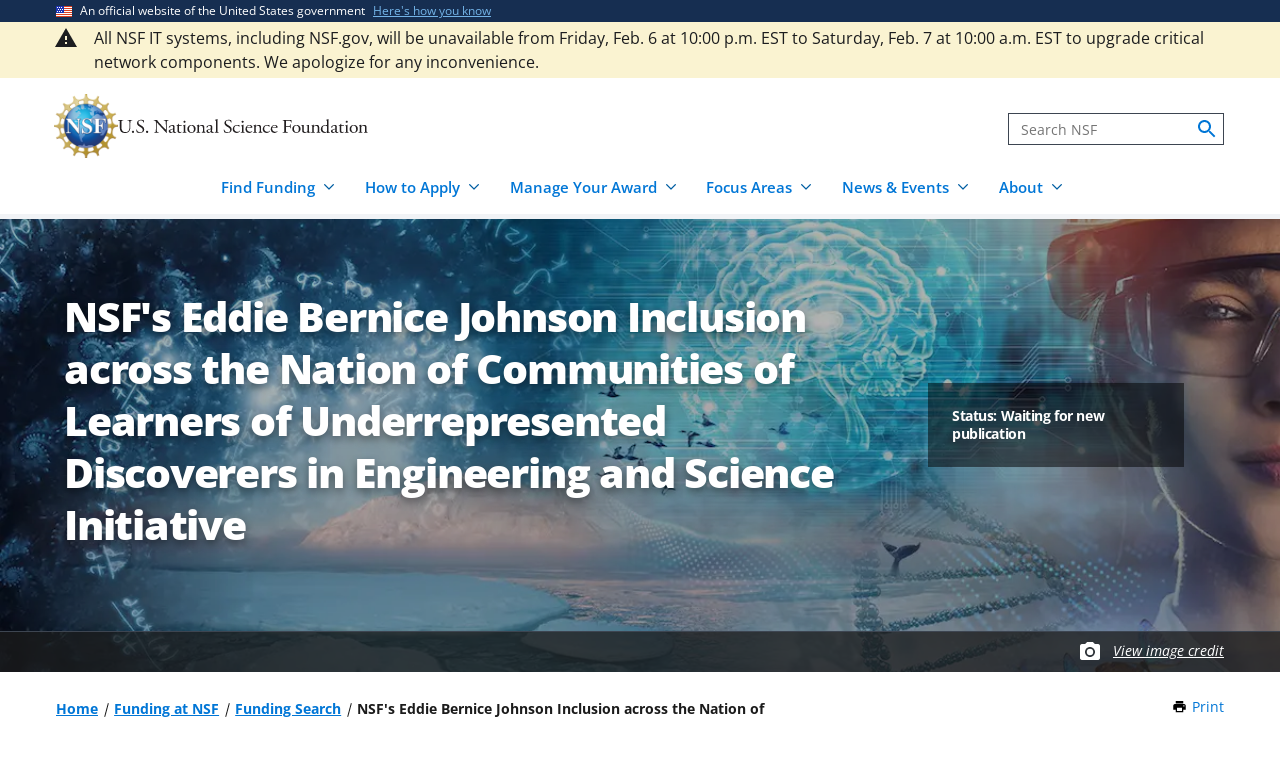

--- FILE ---
content_type: text/html; charset=UTF-8
request_url: https://www.nsf.gov/funding/opportunities/nsfs-eddie-bernice-johnson-inclusion-across-nation
body_size: 15836
content:




<!DOCTYPE html>
<html lang="en" dir="ltr" prefix="og: https://ogp.me/ns#">
  <head>
    <meta charset="utf-8" />
<link rel="canonical" href="https://www.nsf.gov/funding/opportunities/nsfs-eddie-bernice-johnson-inclusion-across-nation" />
<link rel="icon" href="/themes/custom/nsf_theme/favicons/favicon-32x32.png" />
<link rel="icon" sizes="16x16" href="/themes/custom/nsf_theme/favicons/favicon-16x16.png" />
<link rel="icon" sizes="32x32" href="/themes/custom/nsf_theme/favicons/favicon-32x32.png" />
<link rel="icon" sizes="96x96" href="/themes/custom/nsf_theme/favicons/favicon-96x96.png" />
<link rel="icon" sizes="192x192" href="/themes/custom/nsf_theme/favicons/android-icon-192x192.png" />
<meta property="og:site_name" content="NSF - U.S. National Science Foundation" />
<meta property="og:url" content="https://www.nsf.gov/funding/opportunities/nsfs-eddie-bernice-johnson-inclusion-across-nation" />
<meta property="og:title" content="NSF&#039;s Eddie Bernice Johnson Inclusion across the Nation of Communities of Learners of Underrepresented Discoverers in Engineering and Science Initiative" />
<meta property="og:image" content="https://www.nsf.gov/themes/custom/nsf_theme/logo-200x200.png" />
<meta property="og:image:alt" content="" />
<meta name="twitter:card" content="summary_large_image" />
<meta name="twitter:site" content="@NSF" />
<meta name="twitter:title" content="NSF&#039;s Eddie Bernice Johnson Inclusion across the Nation of Communities of Learners of Underrepresented Discoverers in Engineering and Science Initiative" />
<meta name="twitter:image" content="https://www.nsf.gov/themes/custom/nsf_theme/logo-200x200.png" />
<meta name="twitter:image:alt" content="" />
<meta name="Generator" content="Drupal 10 (https://www.drupal.org)" />
<meta name="MobileOptimized" content="width" />
<meta name="HandheldFriendly" content="true" />
<meta name="viewport" content="width=device-width, initial-scale=1.0" />
<script>window.a2a_config=window.a2a_config||{};a2a_config.callbacks=[];a2a_config.overlays=[];a2a_config.templates={};</script>
<script src="https://dap.digitalgov.gov/Universal-Federated-Analytics-Min.js?agency=NSF&amp;dclink=true&amp;ver=true&amp;exts=doc,docx,xls,xlsx,xlsm,ppt,pptx,exe,zip,pdf,js,txt,csv,dxf,wmv,jpg,jpeg,gif,png,wma,mov,avi,mp3,mp4,csv" async defer id="_fed_an_ua_tag"></script>

    <title>NSF&#039;s Eddie Bernice Johnson Inclusion across the Nation of Communities of Learners of Underrepresented Discoverers in Engineering and Science Initiative | NSF - U.S. National Science Foundation</title>
    <link rel="stylesheet" media="all" href="/sites/default/files/css/css_1uPJNzdGNf4sl9l7YnoLzLiYAXKpZfXyFvY54ZhpktM.css?delta=0&amp;language=en&amp;theme=nsf_theme&amp;include=[base64]" />
<link rel="stylesheet" media="all" href="/sites/default/files/css/css_kSrObhEftR7jTRqavS7Lm6KSDjPw21vYDzXnBwDPofA.css?delta=1&amp;language=en&amp;theme=nsf_theme&amp;include=[base64]" />

    <script type="application/json" data-drupal-selector="drupal-settings-json">{"path":{"baseUrl":"\/","pathPrefix":"","currentPath":"node\/3624","currentPathIsAdmin":false,"isFront":false,"currentLanguage":"en"},"pluralDelimiter":"\u0003","suppressDeprecationErrors":true,"gtag":{"tagId":"","consentMode":false,"otherIds":[],"events":[],"additionalConfigInfo":[]},"ajaxPageState":{"libraries":"[base64]","theme":"nsf_theme","theme_token":null},"ajaxTrustedUrl":[],"gtm":{"tagId":null,"settings":{"data_layer":"dataLayer","include_classes":false,"allowlist_classes":"google\nnonGooglePixels\nnonGoogleScripts\nnonGoogleIframes","blocklist_classes":"customScripts\ncustomPixels","include_environment":true,"environment_id":"env-1","environment_token":"g18KstQIuISFV7R8jqLFKQ"},"tagIds":["GTM-WSDBJPS"]},"data":{"extlink":{"extTarget":false,"extTargetAppendNewWindowLabel":"(opens in a new window)","extTargetNoOverride":false,"extNofollow":true,"extTitleNoOverride":false,"extNoreferrer":false,"extFollowNoOverride":true,"extClass":"ext","extLabel":"(link is external)","extImgClass":false,"extSubdomains":true,"extExclude":"(.*\\.gov\\\/)|(.*\\.mil\\\/)|((public|service)\\.govdelivery\\.com\\\/)|(web\\\/)|(web:8443\\\/)|(.*\\.amazonaws\\.com\\\/)|(.*\\.akamaihd\\.net\\\/)|(nsf\\.widencollective\\.com\\\/)|(www\\.facebook\\.com\\\/)|(www\\.instagram\\.com\\\/)|(www\\.linkedin\\.com\\\/)|(www\\.twitter\\.com\\\/)|(www\\.youtube\\.com\\\/)","extInclude":"","extCssExclude":".extlink-extra-leaving, .no-extlink-icon, .twitter-tweet","extCssInclude":"","extCssExplicit":"","extAlert":false,"extAlertText":"This link will take you to an external web site. We are not responsible for their content.","extHideIcons":false,"mailtoClass":"0","telClass":"tel","mailtoLabel":"(link sends email)","telLabel":"(link is a phone number)","extUseFontAwesome":false,"extIconPlacement":"append","extPreventOrphan":false,"extFaLinkClasses":"fa fa-external-link","extFaMailtoClasses":"fa fa-envelope-o","extAdditionalLinkClasses":"","extAdditionalMailtoClasses":"","extAdditionalTelClasses":"","extFaTelClasses":"fa fa-phone","whitelistedDomains":[],"extExcludeNoreferrer":""}},"collapsiblock":{"active_pages":false,"slide_speed":200,"cookie_lifetime":null},"mediaFilter":{"nodeType":"program"},"user":{"uid":0,"permissionsHash":"4591869a970501232decab9afab232fdb01bb0b3f7ae829dc3b4cf8a3fabc632"}}</script>
<script src="/sites/default/files/js/js_xMuTHhLwc9kE6BknVOx5IGcDIEwFEBHuw5_w3HNBxpw.js?scope=header&amp;delta=0&amp;language=en&amp;theme=nsf_theme&amp;include=eJx9jWEOwiAMRi8E9EhLhQ6mQEkp0Xl60aiJ_ljSvLyvbVoMQRnrDvgWtwpXNZ5zxta3U2Z_Ac9C5olppXGlqt3Vvi6aqJC1mEn0aCGR8NFcSIdUqzyrGS943ylG-IiJzDHTohghTvxnh2e8_TaL-Z4H5eFT420-NaNfQ4cXHygZYZM"></script>
<script src="https://script.crazyegg.com/pages/scripts/0041/5508.js" async></script>
<script src="/modules/contrib/google_tag/js/gtag.js?t9j3n9"></script>
<script src="/modules/contrib/google_tag/js/gtm.js?t9j3n9"></script>

  </head>
  <body class="env-prod section-funding path-node page-node-type-program context-funding-opportunities-nsfs-eddie-bernice-johnson-inclusion-across-nation is-doc-library page-node-view">
    <noscript><iframe src="https://www.googletagmanager.com/ns.html?id=GTM-WSDBJPS&gtm_auth=g18KstQIuISFV7R8jqLFKQ&gtm_preview=env-1&gtm_cookies_win=x"
                  height="0" width="0" style="display:none;visibility:hidden"></iframe></noscript>

      <div class="dialog-off-canvas-main-canvas" data-off-canvas-main-canvas>
    




<header class="usa-header usa-header--basic usa-header--megamenu" id="header" role="banner">
    <a href="#content-wrap" id='js-skiplink-main-content' class="visually-hidden focusable skip-link">
    Skip to main content
  </a>
  
    
<section class="usa-banner" aria-label="Official website of the United States government">
  <div class="usa-accordion">
    <div class="usa-banner__header">
      <div class="usa-banner__inner">
        <div class="grid-col-auto">
          <img
            aria-hidden="true"
            class="usa-banner__header-flag"
            src="/themes/custom/nsf_theme/plugins/uswds/dist/img/us_flag_small.png"
            alt=""
          />
        </div>
        <div class="grid-col-fill tablet:grid-col-auto" aria-hidden="true">
          <p class="usa-banner__header-text">An official website of the United States government</p>
          <p class="usa-banner__header-action">Here's how you know</p>
        </div>
        <button type="button" class="usa-accordion__button usa-banner__button"
                aria-expanded="false" aria-controls="gov-banner">
          <span class="usa-banner__button-text">Here's how you know</span>
        </button>
      </div>
    </div>
    <div class="usa-banner__content usa-accordion__content" id="gov-banner">
      <div class="grid-row grid-gap-lg">
        <div class="usa-banner__guidance tablet:grid-col-6">
          <img class="usa-banner__icon usa-media-block__img" src="/themes/custom/nsf_theme/plugins/uswds/dist/img/icon-dot-gov.svg" alt="" aria-hidden="true">
          <div class="usa-media-block__body">
            <p>
              <strong>Official websites use .gov</strong>
              <br>
              A <strong>.gov</strong> website belongs to an official government organization in the United States.
            </p>
          </div>
        </div>
        <div class="usa-banner__guidance tablet:grid-col-6">
          <img class="usa-banner__icon usa-media-block__img" src="/themes/custom/nsf_theme/plugins/uswds/dist/img/icon-https.svg" alt="" aria-hidden="true">
          <div class="usa-media-block__body">
            <p>
              <strong>Secure .gov websites use HTTPS.</strong>
              <br>
              A <strong>lock</strong>
              (<span class="icon-lock"><svg xmlns="http://www.w3.org/2000/svg" width="52" height="64" viewBox="0 0 52 64" class="usa-banner__lock-image" role="img" aria-labelledby="banner-lock-description" focusable="false"><title id="banner-lock-title-default">Lock</title><desc id="banner-lock-description">Locked padlock</desc><path fill="#000000" fill-rule="evenodd" d="M26 0c10.493 0 19 8.507 19 19v9h3a4 4 0 0 1 4 4v28a4 4 0 0 1-4 4H4a4 4 0 0 1-4-4V32a4 4 0 0 1 4-4h3v-9C7 8.507 15.507 0 26 0zm0 8c-5.979 0-10.843 4.77-10.996 10.712L15 19v9h22v-9c0-6.075-4.925-11-11-11z"></path></svg></span>)
              or <strong>https://</strong> means you've safely connected to the .gov website. Share sensitive information only on official, secure websites.
              </p>
          </div>
        </div>
      </div>
    </div>
  </div>
</section>

  
    <section class="section__header-top">
      <div class="region region-header-top">
    


  <div class="alert--full--wrapper usa-alert__bg-warning">

  <div class="usa-alert  usa-alert--warning alert--full usa-alert--slim   "  id="block-welcometobeta-unified" data-component-id="nsf_theme:alert">

          <div class="alert--full--inner grid-container">
    
      
      

      <div class="usa-alert__body message-content">
                <div class="usa-alert__text">


                    <div class="clearfix text-formatted field body"><p>All NSF IT systems, including NSF.gov, will be unavailable from Friday, Feb. 6 at 10:00 p.m. EST to Saturday, Feb. 7 at 10:00 a.m. EST to upgrade critical network components. We apologize for any inconvenience.</p></div>
            
                  </div>
      </div>

          </div>
      </div>

  </div>

  </div>

  </section>
  
  <section class="primary-menu">

        <div class="usa-nav-container">
      
      <div class="usa-navbar">

          <div class="region region-header">
    
  
<div id="block-nsf-theme-branding">
    <div class="usa-logo">
    
<a class="logo logo--header" href="/">
  <img src="/themes/custom/nsf_theme/components/molecules/logo/logo-desktop.png" alt="NSF - U.S. National Science Foundation - Home" class="logo__image logo__item" />
        <img src="/themes/custom/nsf_theme/components/molecules/logo/logo-wordmark.svg" alt="" class="logo__text logo__item" aria-hidden="true" />
  </a>

  </div>
</div>

  </div>


        <div class="usa-navbar__buttons">
          <button type="button" class="usa-button usa-navbar__buttons-search">
            <span class="usa-sr-only">
              Search
            </span>
          </button>

          <button type="button" class="usa-menu-btn usa-navbar__buttons-menu" aria-expanded="false">Menu</button>
        </div>

      </div>

      <div class="usa-overlay"></div>
      <div class="usa-nav">
        <div class="usa-nav-inner">

          <button type="button" class="usa-nav__close">
            <img src="/themes/custom/nsf_theme/images/icons/close-base-darkest.svg" alt="Close navigation" />
          </button>

                        <div class="region region-search">
    
<section>
  <div id="block-sitesearch" class="block block-block-content block-block-contentd8573fbc-c73e-43c3-9b1c-d9e6f0ce33bb block-sitesearch">
    
    
          


                    <div class="clearfix text-formatted field body"><form accept-charset="UTF-8" action="https://search.nsf.gov/search" aria-label="Site" class="site-search" id="search1" method="get" name="siteSearchForm" role="search">
  <label class="usa-sr-only usa-label" for="QueryText">Search</label></p>
<input class="usa-input" id="QueryText" name="query" placeholder="Search NSF" title="search" type="text" />
<input id="affiliate" name="affiliate" type="hidden" value="nsf" />
  <button class="search-btn" name="search" type="submit"><span class="usa-sr-only">search</span><br />
  </button><br />
</form>
</div>
            
      </div>
</section>

  </div>

          
          <nav>
                          <div class="region region-primary-menu">
    

    
          <ul region="primary_menu" class="usa-nav__primary usa-accordion">
    
                      
        <li class=" usa-nav__primary-item two-col-50-50-text-large-small">
                                  <button type="button" class="usa-accordion__button usa-nav__link " aria-expanded="false" aria-controls="basic-mega-nav-section-1">
              <span>Find Funding</span>
            </button>
                                    
                <ul id="basic-mega-nav-section-1" class="usa-nav__submenu usa-megamenu">
    
                                                            
        <li class="usa-nav__submenu-item with-nested-list usa-nav__no-link">
                                                                                                
          <ul class="usa-nav__submenu-list">
    
                                                            
        <li>
                                                  <a href="/funding/opportunities" class="icon-search" data-drupal-link-system-path="funding/opportunities">Funding Search</a>
                                        </li>
                      
        <li>
                                                  <a href="https://www.nsf.gov/awardsearch/" class="icon-search">Award Search</a>
                                        </li>
                                                            
        <li>
                                    <a href="/funding/initiatives" data-drupal-link-system-path="node/5643">NSF-wide Initiatives</a>
                                        </li>
                                                            
        <li>
                                    <a href="/funding/initiatives/reu" data-drupal-link-system-path="group/298">Research Experiences for Undergraduates</a>
                                        </li>
      
    </ul>
    
  
                  </li>
                                                            
        <li class="usa-nav__submenu-item with-nested-list usa-nav__no-link">
                                                <span class="">Where to Start</span>
                                                
          <ul class="usa-nav__submenu-list">
    
                                                            
        <li>
                                    <a href="/funding/getting-started" data-drupal-link-system-path="node/95581">For Everyone</a>
                                        </li>
                                                            
        <li>
                                    <a href="/funding/early-career-researchers" data-drupal-link-system-path="node/95880">For Early-Career Researchers</a>
                                        </li>
                                                            
        <li>
                                    <a href="/funding/postdocs" data-drupal-link-system-path="node/95582">For Postdoctoral Fellows</a>
                                        </li>
                                                            
        <li>
                                    <a href="/funding/graduate-students" data-drupal-link-system-path="node/95583">For Graduate Students</a>
                                        </li>
                                                            
        <li>
                                    <a href="/funding/undergraduates" data-drupal-link-system-path="node/95584">For Undergraduates</a>
                                        </li>
                                                            
        <li>
                                    <a href="/funding/industry" data-drupal-link-system-path="node/95755">For Industry</a>
                                        </li>
                                                            
        <li>
                                    <a href="/funding/entrepreneurs" data-drupal-link-system-path="node/95585">For Entrepreneurs</a>
                                        </li>
      
    </ul>
    
  
                  </li>
      
    </ul>
    
  
                  </li>
                      
        <li class=" usa-nav__primary-item two-col-50-50-text-large-small">
                                  <button type="button" class="usa-accordion__button usa-nav__link " aria-expanded="false" aria-controls="basic-mega-nav-section-2">
              <span>How to Apply</span>
            </button>
                                    
                <ul id="basic-mega-nav-section-2" class="usa-nav__submenu usa-megamenu">
    
                                                            
        <li class="usa-nav__submenu-item with-nested-list usa-nav__no-link">
                                                                                                
          <ul class="usa-nav__submenu-list">
    
                                                            
        <li>
                                    <a href="/funding/preparing-proposal" data-drupal-link-system-path="node/95608">Preparing Your Proposal</a>
                                        </li>
                                                            
        <li>
                                    <a href="/funding/submitting-proposal" data-drupal-link-system-path="node/95593">Submitting Your Proposal</a>
                                        </li>
                                                            
        <li>
                                    <a href="/policies/pappg" data-drupal-link-system-path="node/85833">Proposal &amp; Award Policies &amp; Procedures Guide (PAPPG)</a>
                                        </li>
      
    </ul>
    
  
                  </li>
                                                            
        <li class="usa-nav__submenu-item with-nested-list usa-nav__no-link">
                                                <span class="">Additional Resources</span>
                                                
          <ul class="usa-nav__submenu-list">
    
                      
        <li>
                                    <a href="https://www.research.gov/research-web/">Research.gov</a>
                                        </li>
                      
        <li>
                                    <a href="https://www.grants.gov">Grants.gov</a>
                                        </li>
                                                            
        <li>
                                    <a href="/funding/merit-review" data-drupal-link-system-path="node/95594">How We Make Funding Decisions</a>
                                        </li>
      
    </ul>
    
  
                  </li>
      
    </ul>
    
  
                  </li>
                      
        <li class=" usa-nav__primary-item two-col-50-50-text-large-small">
                                  <button type="button" class="usa-accordion__button usa-nav__link " aria-expanded="false" aria-controls="basic-mega-nav-section-3">
              <span>Manage Your Award</span>
            </button>
                                    
                <ul id="basic-mega-nav-section-3" class="usa-nav__submenu usa-megamenu">
    
                                                            
        <li class="usa-nav__submenu-item with-nested-list usa-nav__no-link">
                                                                                                
          <ul class="usa-nav__submenu-list">
    
                                                            
        <li>
                                    <a href="/awards" data-drupal-link-system-path="group/282">Getting Started</a>
                                        </li>
                                                            
        <li>
                                    <a href="/awards/request-a-change" data-drupal-link-system-path="node/95620">Request a Change to Your Award</a>
                                        </li>
                                                            
        <li>
                                    <a href="/awards/report-your-outcomes" data-drupal-link-system-path="node/95622">Report Your Outcomes</a>
                                        </li>
                                                            
        <li>
                                    <a href="/policies/pappg" data-drupal-link-system-path="node/85833">Proposal &amp; Award Policies &amp; Procedures Guide (PAPPG)</a>
                                        </li>
      
    </ul>
    
  
                  </li>
                                                            
        <li class="usa-nav__submenu-item with-nested-list usa-nav__no-link">
                                                <span class="">Additional Resources</span>
                                                
          <ul class="usa-nav__submenu-list">
    
                      
        <li>
                                    <a href="https://www.research.gov/research-web/">Research.gov</a>
                                        </li>
                      
        <li>
                                    <a href="https://par.nsf.gov">NSF Public Access Repository</a>
                                        </li>
                                                            
        <li>
                                    <a href="/awards/who-to-contact" data-drupal-link-system-path="node/109452">Who to Contact With Questions</a>
                                        </li>
      
    </ul>
    
  
                  </li>
      
    </ul>
    
  
                  </li>
                      
        <li class=" usa-nav__primary-item two-col-33-66-text-large-small">
                                  <button type="button" class="usa-accordion__button usa-nav__link " aria-expanded="false" aria-controls="basic-mega-nav-section-4">
              <span>Focus Areas</span>
            </button>
                                    
                <ul id="basic-mega-nav-section-4" class="usa-nav__submenu usa-megamenu">
    
                                                            
        <li class="usa-nav__submenu-item with-nested-list usa-nav__no-link">
                                                <span class="">Major Initiatives</span>
                                                
          <ul class="usa-nav__submenu-list">
    
                                                            
        <li>
                                    <a href="/focus-areas/ai" data-drupal-link-system-path="group/309">Artificial Intelligence</a>
                                        </li>
                                                            
        <li>
                                    <a href="/focus-areas/biotechnology" data-drupal-link-system-path="node/96534">Biotechnology</a>
                                        </li>
                                                            
        <li>
                                    <a href="/focus-areas/quantum" data-drupal-link-system-path="node/96546">Quantum</a>
                                        </li>
                                                            
        <li>
                                    <a href="/focus-areas/workforce" data-drupal-link-system-path="node/115944">STEM Workforce</a>
                                        </li>
      
    </ul>
    
  
                  </li>
                                                            
        <li class="usa-nav__submenu-item with-nested-list usa-nav__no-link">
                                                <span class="">Focus Areas</span>
                                                
          <ul class="usa-nav__submenu-list">
    
                                                            
        <li>
                                                  <a href="/focus-areas" class="icon-grid" data-drupal-link-system-path="node/95631">Explore All Focus Areas</a>
                                        </li>
                                                            
        <li>
                                    <a href="/focus-areas/arctic-antarctic" data-drupal-link-system-path="node/95624">Arctic and Antarctic</a>
                                        </li>
                                                            
        <li>
                                    <a href="/focus-areas/astronomy-space" data-drupal-link-system-path="node/95628">Astronomy and Space</a>
                                        </li>
                                                            
        <li>
                                    <a href="/focus-areas/biology" data-drupal-link-system-path="node/95632">Biology</a>
                                        </li>
                                                            
        <li>
                                    <a href="/focus-areas/chemistry" data-drupal-link-system-path="node/95633">Chemistry</a>
                                        </li>
                                                            
        <li>
                                    <a href="/focus-areas/computing" data-drupal-link-system-path="node/95644">Computing</a>
                                        </li>
                                                            
        <li>
                                    <a href="/focus-areas/earth-environment" data-drupal-link-system-path="node/95645">Earth and Environment</a>
                                        </li>
                                                            
        <li>
                                    <a href="/focus-areas/education" data-drupal-link-system-path="node/95653">Education and Training</a>
                                        </li>
                                                            
        <li>
                                    <a href="/focus-areas/engineering" data-drupal-link-system-path="node/95651">Engineering</a>
                                        </li>
                                                            
        <li>
                                    <a href="/focus-areas/infrastructure" data-drupal-link-system-path="node/95658">Facilities and Infrastructure</a>
                                        </li>
                                                            
        <li>
                                    <a href="/focus-areas/materials" data-drupal-link-system-path="node/96533">Materials Research</a>
                                        </li>
                                                            
        <li>
                                    <a href="/focus-areas/mathematics" data-drupal-link-system-path="node/95660">Mathematics</a>
                                        </li>
                                                            
        <li>
                                    <a href="/focus-areas/people-society" data-drupal-link-system-path="node/95667">People and Society</a>
                                        </li>
                                                            
        <li>
                                    <a href="/focus-areas/physics" data-drupal-link-system-path="node/95677">Physics</a>
                                        </li>
                                                            
        <li>
                                    <a href="/focus-areas/research-partnerships" data-drupal-link-system-path="node/95678">Research Partnerships</a>
                                        </li>
                                                            
        <li>
                                    <a href="/focus-areas/technology" data-drupal-link-system-path="node/95691">Technology</a>
                                        </li>
      
    </ul>
    
  
                  </li>
      
    </ul>
    
  
                  </li>
                      
        <li class=" usa-nav__primary-item two-col-50-50-text-large-large">
                                  <button type="button" class="usa-accordion__button usa-nav__link " aria-expanded="false" aria-controls="basic-mega-nav-section-5">
              <span>News &amp; Events</span>
            </button>
                                    
                <ul id="basic-mega-nav-section-5" class="usa-nav__submenu usa-megamenu">
    
                                                            
        <li class="usa-nav__submenu-item with-nested-list usa-nav__no-link">
                                                                                                
          <ul class="usa-nav__submenu-list">
    
                                                            
        <li>
                                                  <a href="/news" class="icon-speaker" data-drupal-link-system-path="node/11137">News &amp; Announcements</a>
                                        </li>
                                                            
        <li>
                                    <a href="/impacts" data-drupal-link-system-path="group/286">NSF Impacts</a>
                                        </li>
                                                            
        <li>
                                    <a href="/science-matters" data-drupal-link-system-path="group/247">Science Matters Blog</a>
                                        </li>
                                                            
        <li>
                                    <a href="/news/media-toolkits" data-drupal-link-system-path="node/81900">For the Press</a>
                                        </li>
      
    </ul>
    
  
                  </li>
                                                            
        <li class="usa-nav__submenu-item with-nested-list usa-nav__no-link">
                                                                                                
          <ul class="usa-nav__submenu-list">
    
                                                            
        <li>
                                                  <a href="/events" class="icon-calendar" data-drupal-link-system-path="events">Upcoming Events</a>
                                        </li>
      
    </ul>
    
  
                  </li>
      
    </ul>
    
  
                  </li>
                      
        <li class=" usa-nav__primary-item two-col-33-66-text-large-small">
                                  <button type="button" class="usa-accordion__button usa-nav__link " aria-expanded="false" aria-controls="basic-mega-nav-section-6">
              <span>About</span>
            </button>
                                    
                <ul id="basic-mega-nav-section-6" class="usa-nav__submenu usa-megamenu">
    
                                                            
        <li class="usa-nav__submenu-item with-nested-list ">
                                                  <a href="/about" class="icon-building" data-drupal-link-system-path="group/275">About NSF</a>
                                                
          <ul class="usa-nav__submenu-list">
    
                                                            
        <li>
                                    <a href="/updates-on-priorities" data-drupal-link-system-path="node/119066">Updates on NSF Priorities</a>
                                        </li>
                                                            
        <li>
                                    <a href="/about/contact-us" data-drupal-link-system-path="node/95239">Contact Us</a>
                                        </li>
      
    </ul>
    
  
                  </li>
                                                            
        <li class="usa-nav__submenu-item with-nested-list usa-nav__no-link">
                                                <span class="">Our Directorates &amp; Offices</span>
                                                
          <ul class="usa-nav__submenu-list">
    
                                                            
        <li>
                                                  <a href="/about/directorates-offices" class="icon-org-chart" data-drupal-link-system-path="node/95240">How NSF Is Organized</a>
                                        </li>
                                                            
        <li>
                                    <a href="/bio" data-drupal-link-system-path="group/15">Biological Sciences (BIO)</a>
                                        </li>
                                                            
        <li>
                                    <a href="/cise" data-drupal-link-system-path="group/12">Computer &amp; Information Science &amp; Engineering (CISE)</a>
                                        </li>
                                                            
        <li>
                                    <a href="/eng" data-drupal-link-system-path="group/14">Engineering (ENG)</a>
                                        </li>
                                                            
        <li>
                                    <a href="/geo" data-drupal-link-system-path="group/13">Geosciences (GEO)</a>
                                        </li>
                                                            
        <li>
                                    <a href="/od/oia" data-drupal-link-system-path="group/25">Integrative Activities (OIA)</a>
                                        </li>
                                                            
        <li>
                                    <a href="/od/oise" data-drupal-link-system-path="group/28">International Science &amp; Engineering (OISE)</a>
                                        </li>
                                                            
        <li>
                                    <a href="/mps" data-drupal-link-system-path="group/10">Mathematical &amp; Physical Sciences (MPS)</a>
                                        </li>
                                                            
        <li>
                                    <a href="/sbe" data-drupal-link-system-path="group/11">Social, Behavioral &amp; Economic Sciences (SBE)</a>
                                        </li>
                                                            
        <li>
                                    <a href="/edu" data-drupal-link-system-path="group/17">STEM Education (EDU)</a>
                                        </li>
                                                            
        <li>
                                    <a href="/tip" data-drupal-link-system-path="group/257">Technology, Innovation &amp; Partnerships (TIP)</a>
                                        </li>
                      
        <li>
                                    <a href="https://ncses.nsf.gov">National Center for Science &amp; Engineering Statistics (NCSES)</a>
                                        </li>
                      
        <li>
                                    <a href="https://www.nsf.gov/nsb/">National Science Board (NSB)</a>
                                        </li>
      
    </ul>
    
  
                  </li>
      
    </ul>
    
  
                  </li>
      
    </ul>
    
  








  </div>

            
                      </nav>

        </div>
      </div>

          </div>
    
  </section>

</header>

      <div id="content-wrap">
  
  
                
                  
<!--
program:
  nid: 3624
  programid: 505289
  pubnum: 22-622
  pubid: 157999
  non_funding_flag: 0
  non_override: 1

parent:
  nid: 
  programid: 
  pubnum: 
  pubid: 
  non_funding_flag: 
  non_override: 
-->


<section aria-label="Main image and title"   class="hero__wrapper hero__wrapper--program dynamic-image-overlay hero__wrapper--dynamic-image-overlay hero--program-default"
   data-is-footer-caption-credit data-component-id="nsf_theme:hero">

      <picture  class="hero__media hero__image">
      <source srcset="/themes/custom/nsf_theme/images/headers/program-header-default.webp" media="(min-width: 1204px)" type="image/webp" />
      <source srcset="/themes/custom/nsf_theme/images/headers/program-header-default--medium.webp" media="(min-width: 580px)" type="image/webp" />
      <img class="hero__image-image" src="/themes/custom/nsf_theme/images/headers/program-header-default--small.jpg"  alt="Abstract collage of science-related imagery"  />
    </picture>

    
          <span class="hero__overlay"></span>
    
    
<div class="hero hero--program hero--style-dynamic-image-overlay  hero--media-type-">
	<div class="hero__content hero__content--program ">
		<div class="hero__content-inner">

			<div class="hero__meta">

  
    
</div>

																	<h1 class="hero__title hero-heading"><span class="field field--name-title field--type-string field--label-hidden">NSF&#039;s Eddie Bernice Johnson Inclusion across the Nation of Communities of Learners of Underrepresented Discoverers in Engineering and Science Initiative</span>
</h1>
							
			
					</div>

		    			

<div class="hero__program-application-details--wrapper">
  <div class="hero__program-application-details">
  
              <h2>
          Status: Waiting for new publication
        </h2>

        </div>
</div>
			</div>
</div>

          <div class="hero-credit-caption__wrapper">
	<div class="hero-credit-caption">
		<div class="hero-credit-caption__content">
			<div class="icon__camera">
  <svg aria-hidden="true" xmlns="http://www.w3.org/2000/svg" height="24" viewBox="0 0 24 24" width="24"><path d="M0 0h24v24H0z" fill="none"/><circle cx="12" cy="12" r="3.2" fill="#005EA2" /><path d="M9 2L7.17 4H4c-1.1 0-2 .9-2 2v12c0 1.1.9 2 2 2h16c1.1 0 2-.9 2-2V6c0-1.1-.9-2-2-2h-3.17L15 2H9zm3 15c-2.76 0-5-2.24-5-5s2.24-5 5-5 5 2.24 5 5-2.24 5-5 5z" fill="#005EA2"/></svg>
</div>

													
			<div class="hero-credit-caption__text">
				<a
     class="credit__link"  href="#image-caption-credit-block"
    >
  View image credit</a>
			</div>

		</div>
	</div>
</div>
    
  </section>
      
  
    <section  class="usa-section uswds-middle-section">
    <div class="grid-container">
      <div class="grid-row grid-gap-lg">

                <div class="mobile-lg:grid-col-fill">
            <div class="region region-breadcrumb">
    
<div id="block-nsf-theme-breadcrumbs" class="block block-system block-system-breadcrumb-block block-nsf-theme-breadcrumbs">
  
    
                                                                                                          <nav aria-label="Breadcrumb" id="system-breadcrumb" class="breadcrumbs">
  <ol class="breadcrumbs__list">
          <li class="breadcrumbs__item">
      <a href="/" class="breadcrumbs__item--url">Home</a>
  </li>
          <li class="breadcrumbs__item">
      <a href="/funding" class="breadcrumbs__item--url">Funding at NSF</a>
  </li>
          <li class="breadcrumbs__item">
      <a href="/funding/opportunities" class="breadcrumbs__item--url">Funding Search</a>
  </li>
          <li class="breadcrumbs__item">
      <span class="breadcrumbs__item--current" aria-current="page">NSF&#039;s Eddie Bernice Johnson Inclusion across the Nation of Communities of Learners of Underrepresented Discoverers in Engineering and Science Initiative</span>
  </li>
      </ol>
</nav>

  </div>

  </div>

        </div>
        
                                  <div class="block block-nsf-custom block-nsf-print-block nsf-component">
  
  
  <div class="print">
  <a href="javascript:window.print()" class="print__link">Print<span class="visually-hidden"> this Page</span></a>
</div>
</div>

        
        

                
      </div>
    </div>
  </section>
  
      
      <section class="alerts-wrapper grid-container" role="status">
      
  






  <div class="usa-alert alert--in-page usa-alert--info  usa-alert--slim  alert--has-title "  data-component-id="nsf_theme:alert">

    
      
      

      <div class="usa-alert__body message-content">
                  <h2 class="usa-alert__heading">
  NSF&#039;s implementation of the revised 2 CFR
</h2>
                <div class="usa-alert__text">
  <p>NSF Financial Assistance awards (grants and cooperative agreements) made on or after October 1, 2024, will be subject to the applicable set of award conditions, dated October 1, 2024, available on the <a href="https://www.nsf.gov/awards/managing/award_conditions.jsp?org=NSF">NSF website</a>. These terms and conditions are consistent with the revised guidance specified in the <a href="https://www.coffa.gov/uniform-guidance-coffa/overview/">OMB Guidance for Federal Financial Assistance</a> published in the Federal Register on April 22, 2024.</p>


                  </div>
      </div>

      </div>








  <div class="usa-alert alert--in-page usa-alert--info  usa-alert--slim  alert--has-title "  data-component-id="nsf_theme:alert">

    
      
      

      <div class="usa-alert__body message-content">
                  <h2 class="usa-alert__heading">
  Important information for proposers
</h2>
                <div class="usa-alert__text">
  <p>All proposals must be submitted in accordance with the requirements specified in this funding opportunity and in the NSF <a href="/policies/pappg" data-entity-type="node" data-entity-uuid="bf42f9ba-0b19-490a-b8e9-69f7da4bb7b8" data-entity-substitution="canonical" title="NSF Proposal &amp; Award Policies &amp; Procedures Guide (PAPPG)">Proposal &amp; Award Policies &amp; Procedures Guide (PAPPG)</a> that is in effect for the relevant due date to which the proposal is being submitted. It is the responsibility of the proposer to ensure that the proposal meets these requirements. Submitting a proposal prior to a specified deadline does not negate this requirement.</p>


                  </div>
      </div>

      </div>








  <div class="usa-alert alert--in-page usa-alert--info  usa-alert--slim  alert--has-title "  data-component-id="nsf_theme:alert">

    
      
      

      <div class="usa-alert__body message-content">
                  <h2 class="usa-alert__heading">
  Updates to NSF Research Security Policies
</h2>
                <div class="usa-alert__text">
  <p>On July 10, 2025, NSF issued an <a href="/notices/important/important-notice-no-149-updates-nsf-research-security/in149" data-entity-type="node" data-entity-uuid="5598201e-711d-4b46-9f09-98be83de8f5a" data-entity-substitution="canonical" title="Important Notice No. 149: Updates to NSF Research Security Policies"><strong>Important Notice</strong></a> providing updates to the agency's research security policies, including a research security training requirement, Malign Foreign Talent Recruitment Program annual certification requirement, prohibition on Confucius institutes and an updated FFDR reporting and submission timeline.</p>


                  </div>
      </div>

      </div>



    </section>
  
    
  
  
                        <div  class="uswds-main-content-wrapper grid-container not-search-page three-col-layout">
          
              
    

            
    
    
<div class="grid-row grid-gap-6">

  

        <main class="region-content tablet:grid-col-12">
      <div id="content-article-wrap">
          <div class="region region-content">
    <div data-drupal-messages-fallback class="hidden"></div>

<div id="block-nsf-theme-content" class="block block-system block-system-main-block block-nsf-theme-content">
  
    
      


<article class="node node--type-program node--promoted node--view-mode-full">

  
    

  

  <div class="node__content">

        
        
        
  <div class="layout-container--wrapper nsf-layout nsf-layout--program-page">
    <div class = "nsf-layout--outer">
      <div class = "nsf-layout--inner">
        
                  <div  class="layout__region--mobile">
              
<div class="block block-layout-builder block-field-blocknodeprogramfield-funding-program-details">
  
    
      
            <div class="field field--name-field-funding-program-details field--type-entity-reference field--label-hidden field__item">

</div>
      
  </div>

          </div>
        
                  <div  class="layout__region--main">
            
<div class="block block-layout-builder block-field-blocknodeprogramfield-funding-program-details">
  
    
      
            <div class="field field--name-field-funding-program-details field--type-entity-reference field--label-hidden field__item">

<article class="node node--type-program-details">

        <section class="program__subtitle">
      


                    <div class="field field-funding-detail-subtitle">  

</div>
            
    </section>
  
    
        <section class="node__content">
      <div class="program__synopsis">
        


  <div class="field field-funding-synopsis">
    <div class="label__above">
                    <h2>Synopsis</h2>
          </div>
          <p>In 2016, the National Science Foundation (NSF) unveiled a set of “Big Ideas,” 10 bold, long-term research and process ideas that identify areas for future investment at the frontiers of science and engineering (see <a href="https://www.nsf.gov/news/special_reports/big_ideas/index.jsp">https://www.nsf.gov/news/special_reports/big_ideas/index.jsp</a>). The Big Ideas represent unique opportunities to position our Nation at the cutting edge of global science and engineering leadership by bringing together diverse disciplinary perspectives to support convergence research. As such, when responding to this solicitation, even though proposals must be submitted to the Directorate for STEM Education (EDU) / Division of Equity for Excellence in STEM (EES), once received, the proposals will be managed by a cross-disciplinary team of NSF Program Directors.</p>
<p><span lang="EN-US"><span>The INCLUDES</span><span>&nbsp;Initiative is a comprehensive</span><span>,</span><span> national effort to enhance U.S. leadership in science, technology, engineering, and mathematics (STEM) discovery and innovation, focused on NSF</span><span>’</span><span>s commitment to </span><span>ensuring accessibility and inclusivity in </span><span>STEM fields, as communicated in the </span></span><a href="https://www.nsf.gov/pubs/2022/nsf22068/nsf22068.pdf" target="_blank"><span lang="EN-US"><span>NSF </span><span>Strategic Plan for Fiscal Years (FY) 2022 - 2026</span></span></a><span lang="EN-US"><span>. </span><span>The vision of the INCLUDES Initiative is to catalyze the STEM enterprise to work collaboratively for inclusive change, resulting in a STEM workforce that reflects the Nation’s population.</span><span> More specifically, </span></span><span lang="EN-US"><span>the INCLUDES Initiative seeks to </span><span>motivate and accelerate</span><span> collaborative infrastructure building to </span><span>sustain </span><span>systemic change to broaden participation in STEM</span><span> fields</span><span> at scale.&nbsp;</span></span><span lang="EN-US"><span>Significant advancement of the INCLUDES Initiative's goals&nbsp;</span><span>will result in a new generation of STEM talent and leadership to secure the Nation’s future and long-term economic competitiveness</span><span>.&nbsp;</span></span><span>&nbsp;</span></p>


<p><span lang="EN-US"><span>With this solicitation, NSF offers support for </span><span>five</span><span> types of projects </span><span>that connect </span><span>and contribute </span><span>to the National Network</span><span>:</span><span> (1) Design and Development Launch Pilot</span><span>s</span><span>, (2) Collaborative Change Consortia, (3) Alliances, (4) Network Connectors, and (5) Conferences. T</span><span>he INCLUDES National Network is a multifaceted collaboration of agencies, organizations, and individuals working collectively to broaden participation in STEM. </span></span><span lang="EN-US">The INCLUDES National Network </span><span lang="EN-US">serves as a testbed for designing, implementing, studying, refining, and scaling collaborative change models&nbsp;</span><span lang="EN-US"><span>and </span><span>is composed of:</span></span><span>&nbsp;</span></p>


<ul>
<li>
<p><span lang="EN-US">INCLUDES funded projects&nbsp;</span><span>&nbsp;</span></p>
</li>
<li>
<p><span lang="EN-US">Other NSF funded projects</span><span>&nbsp;</span></p>
</li>
</ul>




<ul>
<li>
<p><span lang="EN-US"><span>Subcommittee on </span><span>Federal Coordination in STEM </span><span>Education </span><span>(FC-STEM) agencies&nbsp;</span></span><span>&nbsp;</span></p>
</li>
<li>
<p><span lang="EN-US"><span>S</span><span>cholars engaged in broadening participation research and evaluation, and&nbsp;</span></span><span>&nbsp;</span></p>
</li>
<li>
<p><span lang="EN-US"><span>O</span><span>rganizations that support the </span><span>development of talent from all sectors of society to build an inclusive STEM workforce</span><span>.</span></span><span>&nbsp;</span></p>
</li>
</ul>


<p><span lang="EN-US"><span>All INCLUDES funded projects must </span><span>operationalize</span><span> five design elements of collaborative infrastructure </span><span>- </span><span>(1) shared vision, (2) partnerships, (3) goals and metrics, (4) leadership and communication, and (5) expansion, sustainability, and scale&nbsp;</span><span>- </span><span>to </span><span>create</span><span> systemic change that broadens participation in STEM</span><span>.</span></span><span>&nbsp;</span></p>
      </div>


      </div>
    </section>
  
    

    

                    <section class="program__section">
      <div class="program__contacts">
        <h2>Program contacts</h2>

        
                                                            
                                                                                                            
                                                                                                      
                                    
                                    
                                
          <div class="contacts-table">
  
  
              
                                                                                                                                                                
          <table>
        <thead>
          <tr>
                                                      <th scope="col">Name</th>
                                                        <th scope="col">Email</th>
                                                        <th scope="col">Phone</th>
                                    </tr>
        </thead>
        <tbody>
                                                                                                                                                                                                                                                                                                                                                
              <tr>
          <td
      class=""
      data-label="Name"    >
      <div class="contacts-table__contact-name">General inquiries may be addressed to:</div>
    </td>
          <td
      class=""
      data-label="Email"    >
      <a href="mailto:nsfincludes@nsf.gov">nsfincludes@nsf.gov</a>
    </td>
          <td
      class=""
      data-label="Phone"    >
      (703) 292-2315
    </td>
  </tr>
                              </tbody>
      </table>
      </div>              </div>
    </section>
    
      <div class="funding-program-events">
  <h2>Program events</h2>
  <section class="related-links nsf-component">
    
    
  <div class="view view-events view-id-events view-display-id-block_program_past_events js-view-dom-id-48cd20f5e434f5f6fc77ac1abd9641b5e619c23fae14c828539addd0adbd3b1a">

    <h2 class="headline--left headline-callout">Past</h2>

    <ul class="link-list">
  
    <li class="link-list__item">
                                            <a href="/events/nsf-eddie-bernice-johnson-includes-initiative-office-hours-2/2024-10-08" hreflang="en">October 8, 2024 - NSF Eddie Bernice Johnson INCLUDES Initiative Office Hours</a>
          
                  </li>
  
    <li class="link-list__item">
                                            <a href="/events/nsf-eddie-bernice-johnson-includes-initiative-office-hours-1/2024-09-10" hreflang="en">September 10, 2024 - NSF Eddie Bernice Johnson INCLUDES Initiative Office Hours</a>
          
                  </li>
  
    <li class="link-list__item">
                                            <a href="/events/nsf-eddie-bernice-johnson-includes-initiative-office-hours-0/2024-08-20" hreflang="en">August 20, 2024 - NSF Eddie Bernice Johnson INCLUDES Initiative Office Hours</a>
          
                  </li>
  
    <li class="link-list__item">
                                            <a href="/events/nsf-eddie-bernice-johnson-includes-initiative-office-hours/2024-07-16" hreflang="en">July 16, 2024 - NSF Eddie Bernice Johnson INCLUDES Initiative Office Hours</a>
          
                  </li>
  
    <li class="link-list__item">
                                            <a href="/events/dms-virtual-office-hours-17/2021-08-19" hreflang="en">August 19, 2021 - DMS Virtual Office Hours</a>
          
                  </li>
  </ul>

  </div>


  </section>
</div>


        <div class="views-element-container"><!-- network: 0 - Tue, 03 Feb 2026 08:05:24 -0500 -->
<div class="view view-programs view-id-programs view-display-id-child_programs js-view-dom-id-7c73fb71fc8584ac7f0180b9ac2a7f3b0d46fc19457fd348d1bba945dd6ce878">
  
    
      
  
          </div>
</div>

    

      <section class="program__award-url program__section">
      <div class="label__above">
        <h2>Awards made through this program</h2>
      </div>

      

<a href="https://www.nsf.gov/awardsearch/search-results?ProgEleCode=032Y00&amp;BooleanElement=Any&amp;BooleanRef=Any&amp;ActiveAwards=true#results"
   title="Browse projects funded by this program"
   class="link-button usa-button  usa-button--big"
>
  Browse projects funded by this program
</a>
    </section>

          <section class="program__award-map-url program__section">
        

<a href="https://tableau.external.nsf.gov/views/ProgramAwards/Summary?pims_id=505289&amp;embed=y&amp;%3AisGuestRedirectFromVizportal=y&amp;%3Atoolbar=no&amp;Fpec=032Y00"
   title="Map of recent awards made through this program"
   class="link-button usa-button  usa-button--big"
>
  Map of recent awards made through this program
</a>
      </section>
      
    

</article></div>
      
  </div>

<div class="views-element-container block block-views block-views-blockinitiatives-program-initiatives">
  
    
      <div><div class="program-initiatives view view-initiatives view-id-initiatives view-display-id-program_initiatives js-view-dom-id-cfb6abefabe3644e35ef9749d152e1c3993ca34c5a95e891f2560262cf9e5034">
  
    
      
  
          </div>
</div>

  </div>

<div class="block block-layout-builder block-field-blocknodeprogramfield-funding-program-details">
  
    
      
            <div class="field field--name-field-funding-program-details field--type-entity-reference field--label-hidden field__item">

<article class="node text__container node--type-program-details node--view-mode-post-layout-fields">
  
<section data-component-id="nsf_theme:related-links">
  <div class="related-links nsf-component ">

    
          


<h2 class="headline--left header-two-as-three headline-callout ">
          Organization(s)
  
</h2>
        

          <ul class="link-list">
  
    <li class="link-list__item">
                                            <a href="/bio" hreflang="en">Directorate for Biological Sciences (BIO)</a>
          
                  </li>
  
    <li class="link-list__item">
                                            <a href="/cise" hreflang="en">Directorate for Computer and Information Science and Engineering (CISE)</a>
          
                  </li>
  
    <li class="link-list__item">
                                            <a href="/edu" hreflang="en">Directorate for STEM Education (EDU)</a>
          
                  </li>
  
    <li class="link-list__item">
                                            <a href="/eng" hreflang="en">Directorate for Engineering (ENG)</a>
          
                  </li>
  
    <li class="link-list__item">
                                            <a href="/geo" hreflang="en">Directorate for Geosciences (GEO)</a>
          
                  </li>
  
    <li class="link-list__item">
                                            <a href="/mps" hreflang="en">Directorate for Mathematical and Physical Sciences (MPS)</a>
          
                  </li>
  
    <li class="link-list__item">
                                            <a href="/sbe" hreflang="en">Directorate for Social, Behavioral and Economic Sciences (SBE)</a>
          
                  </li>
  
    <li class="link-list__item">
                                            <a href="/tip" hreflang="en">Directorate for Technology, Innovation and Partnerships (TIP)</a>
          
                  </li>
  
    <li class="link-list__item">
                                            <a href="/od/oia" hreflang="en">Office of Integrative Activities (OD/OIA)</a>
          
                  </li>
  
    <li class="link-list__item">
                                            <a href="/od/oise" hreflang="en">Office of International Science and Engineering (OD/OISE)</a>
          
                  </li>
  </ul>
    
  </div>
</section>

</article>
</div>
      
  </div>

          </div>
        
                  <aside  class="layout__region--sidebar">
            
<div class="block block-nsf-funding block-program-due-dates-block">
  
    
      


  <div class="program-due-dates">

    <h2 class="program-due-dates__title">
      No upcoming due dates
    </h2>

          Program 22-622 is currently waiting for a new publication.
    
    <div class="program-due-dates__items">

      
      
      
    </div>

    
    
  </div>


  </div>

<div class="block block-layout-builder block-field-blocknodeprogramfield-funding-program-details">
  
    
      
            <div class="field field--name-field-funding-program-details field--type-entity-reference field--label-hidden field__item">





    <section class="node node--type-program-details node--view-mode-program-guidelines program-guidelines">

    
    <h2>
      Program guidelines
    </h2>
    

    <div class="node__content program-guidelines__content">
                                                                                

<div class="program-guidelines__solicitation-link">
    
  <a class="usa-button" href="/funding/opportunities/nsfs-eddie-bernice-johnson-inclusion-across-nation/nsf22-622/solicitation">
              Previous guidelines
    
    <span>NSF 22-622</span>
  </a>
</div>
                            </div>
  </section>
</div>
      
  </div>

<div class="block block-addtoany block-addtoany-block">
  
    <h2>
    Share
  </h2>
  
      

<span class="a2a_kit a2a_kit_size_32 addtoany_list" data-a2a-url="https://www.nsf.gov/funding/opportunities/nsfs-eddie-bernice-johnson-inclusion-across-nation" data-a2a-title="NSF&#039;s Eddie Bernice Johnson Inclusion across the Nation of Communities of Learners of Underrepresented Discoverers in Engineering and Science Initiative">
      
  
      <a class="a2a_button_facebook">
    <span class="a2a_svg a2a_s__default a2a_s_facebook" style="background-color: transparent; width: 28px; height: 28px;">
      <span class="visually-hidden">Share on Facebook</span>
    </span>
</a><a class="a2a_button_x">
    <span class="a2a_svg a2a_s__default a2a_s_x" style="background-color: transparent; width: 28px; height: 28px;">
      <span class="visually-hidden">Share on X (formerly known as Twitter)</span>
    </span>
</a><a class="a2a_button_linkedin">
    <span class="a2a_svg a2a_s__default a2a_s_linkedin" style="background-color: #0076d6; width: 24px; height: 24px;">
      <span class="visually-hidden">Share on LinkedIn</span>
    </span>
</a><a class="a2a_button_email">
    <span class="a2a_svg a2a_s__default a2a_s_email" style="background-color: #0076d6; width: 24px; height: 24px;">
      <span class="visually-hidden">Email</span>
    </span>
</a>
  
  </span>

  </div>

<div class="block block-layout-builder block-field-blocknodeprogramfield-funding-publication-date">
  
    
      


      <div class="field field-funding-publication-date field__inline ">
      <div class="label__inline">
                                      Published:              </div>
      
                                              <div class="field__content">
              <time datetime="2022-07-27T13:29:05Z" class="datetime">July 27, 2022</time>

            </div>
                  
            </div>
  
  </div>

          </aside>
              </div>
    </div>
  </div>


  </div>

</article>

  </div>

  </div>

      </div>
    </main>
    



</div>

              
                </div>
      
  
      </div>
  

<div class="usa-footer__return-to-top">
  <div class="usa-footer__return-to-top--inner">
    <a class="usa-button usa-button--secondary usa-button__link" href="#"><span class="arrow"></span>Top</a>
  </div>
</div>

<footer class="usa-footer usa-footer--medium" role="contentinfo">

  
  <div class="usa-footer__secondary-section usa-section">
  <div class="grid-container">

        <div class="grid-row grid-gap-2 nsf--secondary-footer">
      <div class="usa-agency-information desktop:grid-col-4">
        <div>
          
                          
    
<div>
    <div class="usa-logo">
    
<a class="logo logo--footer" href="/">
  <img src="/themes/custom/nsf_theme/components/molecules/logo/logo-desktop.png" alt="NSF - U.S. National Science Foundation - Home" class="logo__image logo__item" />
        <img src="/themes/custom/nsf_theme/components/molecules/logo/logo-wordmark--white.svg" alt="" class="logo__text logo__item" aria-hidden="true" />
  </a>

  </div>
</div>

            
            
            
        </div>

                  <div class="usa-footer__contact-links">

            
            
            
            
            <address>
                                            <div class="usa-footer__contact-heading">2415 Eisenhower Ave Alexandria, VA 22314</div>
                                            <div><a class="nsf--phone" href="tel:(703)292-5111">(703) 292-5111</a></div>
                          </address>

                              <div class="region region-footer">
    
<div id="block-nsf-theme-address" class="block block-block-content block-block-contente9f5c07c-1ec9-4bdf-a83b-abf600274196 block-nsf-theme-address">
  
    
      


                    <div class="clearfix text-formatted field body"><style>
.usa-footer__contact-links address { display: none; }
</style><p>
Randolph Building<br />
401 Dulany Street<br />
Alexandria, VA 22314<br />
<a class="nsf--phone tel" href="tel:(703)292-5111">(703) 292-5111</a>
</p>
</div>
            
  </div>

<div id="block-emailupdates" class="block block-block-content block-block-content0888028e-c0e0-438c-8538-7e831c88f2d0 block-emailupdates">
  
    
      


                    <div class="clearfix text-formatted field body"><p><span class="icon__envelope"><svg aria-hidden="true" fill="currentColor" viewBox="0 0 20 16" height="16" width="20"><path clip-rule="evenodd" d="M18 0H2C0.9 0 0.00999999 0.9 0.00999999 2L0 14C0 15.1 0.9 16 2 16H18C19.1 16 20 15.1 20 14V2C20 0.9 19.1 0 18 0ZM18 4L10 9L2 4V2L10 7L18 2V4Z" fill="currentColor" fill-rule="evenodd" /></svg></span><a class="nsf--emailsignup" href="https://service.govdelivery.com/accounts/USNSF/subscriber/new?qsp=823">Sign up for email updates</a></p></div>
            
  </div>

<div id="block-socialmedialinks-footer" class="block-social-media-links block block-social-media-links-block block-socialmedialinks-footer">
  
    
      

<ul class="social-media-links--platforms platforms inline horizontal">
      <li>
      <a class="social-media-link-icon--facebook" href="https://www.facebook.com/US.NSF"  >
        <img src="/libraries/nsf_iconset/facebook-icon_square_32x32.png" alt="Facebook">
      </a>

          </li>
      <li>
      <a class="social-media-link-icon--twitter" href="https://www.twitter.com/NSF"  aria-label="X (formerly known as Twitter)" title="X (formerly known as Twitter)" >
        <img src="/libraries/nsf_iconset/twitter-icon_square_32x32.png" alt="Twitter">
      </a>

          </li>
      <li>
      <a class="social-media-link-icon--instagram" href="https://www.instagram.com/nsfgov"  >
        <img src="/libraries/nsf_iconset/instagram-icon_square_32x32.png" alt="Instagram">
      </a>

          </li>
      <li>
      <a class="social-media-link-icon--youtube" href="https://www.youtube.com/user/VideosatNSF"  >
        <img src="/libraries/nsf_iconset/youtube-icon_square_32x32.png" alt="YouTube">
      </a>

          </li>
      <li>
      <a class="social-media-link-icon--linkedin" href="https://www.linkedin.com/company/national-science-foundation"  >
        <img src="/libraries/nsf_iconset/linkedin-icon_square_32x32.png" alt="LinkedIn">
      </a>

          </li>
      <li>
      <a class="social-media-link-icon--nsfrss" href="https://nsf.gov/rss"  >
        <img src="/libraries/nsf_iconset/nsfrss-icon_square_32x32.png" alt="RSS">
      </a>

          </li>
  </ul>

  </div>

  </div>

            
          </div>
      </div>
      

        <div class="desktop:grid-col-8">
                        <div class="region region-footer-menus">
    <nav aria-labelledby="block-footer-menu" id="block-footer" class="block block-menu navigation menu--footer">

          
    <h2 class="visually-hidden menu--footer__title" id="block-footer-menu"

  >Footer</h2>
  
        <div class="menu--footer__content">
      

    
        
    <ul class="menu--footer__list">
              <li class="menu-item--top menu-item">
                      <h3><span>About Us</span></h3>
            
    
        
    <ul class="menu--footer__sublist">
              <li class="menu-item--sub menu-item">
                      <a href="/about" data-drupal-link-system-path="group/275">About NSF</a>
                  </li>
              <li class="menu-item--sub menu-item">
                      <a href="/careers" data-drupal-link-system-path="node/1989">Careers</a>
                  </li>
              <li class="menu-item--sub menu-item">
                      <a href="/about/directorates-offices" data-drupal-link-system-path="node/95240">Our Directorates &amp; Offices</a>
                  </li>
              <li class="menu-item--sub menu-item">
                      <a href="/nsb" data-drupal-link-system-path="group/2">National Science Board</a>
                  </li>
              <li class="menu-item--sub menu-item">
                      <a href="/about/contact-us" data-drupal-link-system-path="node/95239">Contact Us</a>
                  </li>
          </ul>

  
                  </li>
              <li class="menu-item--top menu-item">
                      <h3><span>What&#039;s New</span></h3>
            
    
        
    <ul class="menu--footer__sublist">
              <li class="menu-item--sub menu-item">
                      <a href="/news" data-drupal-link-system-path="node/11137">News &amp; Announcements</a>
                  </li>
              <li class="menu-item--sub menu-item">
                      <a href="/events" data-drupal-link-system-path="events">Events</a>
                  </li>
              <li class="menu-item--sub menu-item">
                      <a href="/science-matters" data-drupal-link-system-path="group/247">Science Matters Blog</a>
                  </li>
          </ul>

  
                  </li>
              <li class="menu-item--top menu-item">
                      <h3><span>Information For</span></h3>
            
    
        
    <ul class="menu--footer__sublist">
              <li class="menu-item--sub menu-item">
                      <a href="/funding" data-drupal-link-system-path="group/283">Funding Seekers</a>
                  </li>
              <li class="menu-item--sub menu-item">
                      <a href="/awards" data-drupal-link-system-path="group/282">NSF Awardees</a>
                  </li>
              <li class="menu-item--sub menu-item">
                      <a href="/about/congress" data-drupal-link-system-path="group/295">Congress </a>
                  </li>
              <li class="menu-item--sub menu-item">
                      <a href="/news/media-toolkits" data-drupal-link-system-path="node/81900">Media</a>
                  </li>
              <li class="menu-item--sub menu-item">
                      <a href="/focus-areas/education#educational-resources" data-drupal-link-system-path="node/95653">Educators</a>
                  </li>
              <li class="menu-item--sub menu-item">
                      <a href="/about/meetings" data-drupal-link-system-path="group/293">Panelists</a>
                  </li>
          </ul>

  
                  </li>
              <li class="menu-item--top menu-item">
                      <h3><span>Resources</span></h3>
            
    
        
    <ul class="menu--footer__sublist">
              <li class="menu-item--sub menu-item">
                      <a href="/documents-reports" data-drupal-link-system-path="node/115745">Documents &amp; Reports</a>
                  </li>
              <li class="menu-item--sub menu-item">
                      <a href="/about/budget" data-drupal-link-system-path="node/95097">Budget, Performance &amp; Financial Reporting</a>
                  </li>
              <li class="menu-item--sub menu-item">
                      <a href="/public-access" data-drupal-link-system-path="node/5619">Public Access</a>
                  </li>
              <li class="menu-item--sub menu-item">
                      <a href="/stopping-harassment" data-drupal-link-system-path="node/95035">Stopping Harassment</a>
                  </li>
              <li class="menu-item--sub menu-item">
                      <a href="/research-security" data-drupal-link-system-path="node/5664">Research Security</a>
                  </li>
              <li class="menu-item--sub menu-item">
                      <a href="/policies/scientific-integrity" data-drupal-link-system-path="node/96952">Scientific Integrity</a>
                  </li>
              <li class="menu-item--sub menu-item">
                      <a href="https://www.research.gov/research-web/">Research.gov</a>
                  </li>
          </ul>

  
                  </li>
          </ul>

  


    </div>
  </nav>

  </div>

                  </div>
          </div>
  </div>

</div>

    <div class="bottom-menu--wrapper">
    <div class="grid-container bottom-menu">
        <div class="region region-bottom-menu">
    <nav aria-labelledby="block-requiredpolicylinks-menu" id="block-requiredpolicylinks" class="block block-menu navigation menu--required-policy-links">

          
    <h2 class="visually-hidden menu--required-policy-links__title" id="block-requiredpolicylinks-menu"

  >Required Policy Links</h2>
  
        <div class="menu--required-policy-links__content">
      
              <ul class="menu">
                    <li class="menu-item">
        <a href="/policies/digital/vulnerability-disclosure" data-drupal-link-system-path="node/113004">Vulnerability disclosure</a>
              </li>
                <li class="menu-item">
        <a href="https://oig.nsf.gov/home/">Inspector General</a>
              </li>
                <li class="menu-item">
        <a href="/policies/privacy" data-drupal-link-system-path="node/111124">Privacy</a>
              </li>
                <li class="menu-item">
        <a href="/policies/foia" data-drupal-link-system-path="node/109321">FOIA</a>
              </li>
                <li class="menu-item">
        <a href="/od/ocr/no-fear-act" data-drupal-link-system-path="node/112949">No FEAR Act</a>
              </li>
                <li class="menu-item">
        <a href="https://www.usa.gov/">USA.gov</a>
              </li>
                <li class="menu-item">
        <a href="https://www.nsf.gov/policies/accessibility">Accessibility</a>
              </li>
                <li class="menu-item">
        <a href="/policies/nsf_plain_language.jsp">Plain language</a>
              </li>
        </ul>
  


    </div>
  </nav>

  </div>

    </div>
  </div>
  
  
</footer>

  </div>

    
    <script src="/sites/default/files/js/js_ty7YosRoDVPQzxvlWHaxZvZCM7LDYi2Y-p999wBrnPM.js?scope=footer&amp;delta=0&amp;language=en&amp;theme=nsf_theme&amp;include=eJx9jWEOwiAMRi8E9EhLhQ6mQEkp0Xl60aiJ_ljSvLyvbVoMQRnrDvgWtwpXNZ5zxta3U2Z_Ac9C5olppXGlqt3Vvi6aqJC1mEn0aCGR8NFcSIdUqzyrGS943ylG-IiJzDHTohghTvxnh2e8_TaL-Z4H5eFT420-NaNfQ4cXHygZYZM"></script>
<script src="https://static.addtoany.com/menu/page.js" async></script>
<script src="/sites/default/files/js/js_gAQrlAH3XuC3wjyfjw0dE_0ARRERlv0kllVZ9N81SZE.js?scope=footer&amp;delta=2&amp;language=en&amp;theme=nsf_theme&amp;include=eJx9jWEOwiAMRi8E9EhLhQ6mQEkp0Xl60aiJ_ljSvLyvbVoMQRnrDvgWtwpXNZ5zxta3U2Z_Ac9C5olppXGlqt3Vvi6aqJC1mEn0aCGR8NFcSIdUqzyrGS943ylG-IiJzDHTohghTvxnh2e8_TaL-Z4H5eFT420-NaNfQ4cXHygZYZM"></script>
<script src="https://cdn.jsdelivr.net/npm/js-cookie@3.0.5/dist/js.cookie.min.js"></script>
<script src="/modules/contrib/collapsiblock/theme/dist/collapsiblock.js?t9j3n9" type="module"></script>
<script src="/sites/default/files/js/js_LEZrkK3OArwip_w4esv-2AFAkstjdgiDlE5AyY0hHSc.js?scope=footer&amp;delta=5&amp;language=en&amp;theme=nsf_theme&amp;include=eJx9jWEOwiAMRi8E9EhLhQ6mQEkp0Xl60aiJ_ljSvLyvbVoMQRnrDvgWtwpXNZ5zxta3U2Z_Ac9C5olppXGlqt3Vvi6aqJC1mEn0aCGR8NFcSIdUqzyrGS943ylG-IiJzDHTohghTvxnh2e8_TaL-Z4H5eFT420-NaNfQ4cXHygZYZM"></script>
<script src="https://touchpoints.app.cloud.gov/touchpoints/f0b5f6ee.js" defer></script>
<script src="/themes/custom/nsf_theme/js/touchpoints.js?t9j3n9" defer></script>
<script src="/sites/default/files/js/js_6x3wajo9FF3XCqx--SiQi_asZPAY9o91_tSPdke_04c.js?scope=footer&amp;delta=8&amp;language=en&amp;theme=nsf_theme&amp;include=eJx9jWEOwiAMRi8E9EhLhQ6mQEkp0Xl60aiJ_ljSvLyvbVoMQRnrDvgWtwpXNZ5zxta3U2Z_Ac9C5olppXGlqt3Vvi6aqJC1mEn0aCGR8NFcSIdUqzyrGS943ylG-IiJzDHTohghTvxnh2e8_TaL-Z4H5eFT420-NaNfQ4cXHygZYZM"></script>

  </body>
</html>


--- FILE ---
content_type: text/javascript
request_url: https://www.nsf.gov/sites/default/files/js/js_LEZrkK3OArwip_w4esv-2AFAkstjdgiDlE5AyY0hHSc.js?scope=footer&delta=5&language=en&theme=nsf_theme&include=eJx9jWEOwiAMRi8E9EhLhQ6mQEkp0Xl60aiJ_ljSvLyvbVoMQRnrDvgWtwpXNZ5zxta3U2Z_Ac9C5olppXGlqt3Vvi6aqJC1mEn0aCGR8NFcSIdUqzyrGS943ylG-IiJzDHTohghTvxnh2e8_TaL-Z4H5eFT420-NaNfQ4cXHygZYZM
body_size: 18218
content:
/* @license GPL-2.0-or-later https://www.drupal.org/licensing/faq */
((Drupal,drupalSettings)=>{Drupal.extlink=Drupal.extlink||{};Drupal.extlink.attach=(context,drupalSettings)=>{if(typeof drupalSettings.data==='undefined'||!drupalSettings.data.hasOwnProperty('extlink'))return;let extIconPlacement='append';if(drupalSettings.data.extlink.extIconPlacement&&drupalSettings.data.extlink.extIconPlacement!=='0')extIconPlacement=drupalSettings.data.extlink.extIconPlacement;const pattern=/^(([^:]+?\.)*)([^.:]+)((\.[a-z0-9]{1,253})*)(:[0-9]{1,5})?$/;const host=window.location.host.replace(pattern,'$2$3$6');const subdomain=window.location.host.replace(host,'');let subdomains;if(drupalSettings.data.extlink.extSubdomains)subdomains='([^/]*\\.)?';else if(subdomain==='www.'||subdomain==='')subdomains='(www\\.)?';else subdomains=subdomain.replace('.','\\.');let whitelistedDomains=false;if(drupalSettings.data.extlink.whitelistedDomains){whitelistedDomains=[];for(let i=0;i<drupalSettings.data.extlink.whitelistedDomains.length;i++)whitelistedDomains.push(new RegExp(`^https?:\\/\\/${drupalSettings.data.extlink.whitelistedDomains[i].replace(/(\r\n|\n|\r)/gm,'')}.*$`,'i'));}const internalLink=new RegExp(`^https?://([^@]*@)?${subdomains}${host}`,'i');let extInclude=false;if(drupalSettings.data.extlink.extInclude)extInclude=new RegExp(drupalSettings.data.extlink.extInclude.replace(/\\/,'\\'),'i');let extExclude=false;if(drupalSettings.data.extlink.extExclude)extExclude=new RegExp(drupalSettings.data.extlink.extExclude.replace(/\\/,'\\'),'i');let extExcludeNoreferrer=false;if(drupalSettings.data.extlink.extExcludeNoreferrer)extExcludeNoreferrer=new RegExp(drupalSettings.data.extlink.extExcludeNoreferrer.replace(/\\/,'\\'),'i');let extCssExclude=false;if(drupalSettings.data.extlink.extCssExclude)extCssExclude=drupalSettings.data.extlink.extCssExclude;let extCssInclude=false;if(drupalSettings.data.extlink.extCssInclude)extCssInclude=drupalSettings.data.extlink.extCssInclude;let extCssExplicit=false;if(drupalSettings.data.extlink.extCssExplicit)extCssExplicit=drupalSettings.data.extlink.extCssExplicit;const externalLinks=[];const mailtoLinks=[];const telLinks=[];const extlinks=context.querySelectorAll('a:not([data-extlink]), area:not([data-extlink])');extlinks.forEach((el)=>{try{let url='';if(typeof el.href==='string')url=el.href.toLowerCase();else{if(typeof el.href==='object')url=el.href.baseVal;}const isExtCssIncluded=extCssInclude&&(el.matches(extCssInclude)||el.closest(extCssInclude));if(url.indexOf('http')===0&&((!internalLink.test(url)&&!(extExclude&&extExclude.test(url)))||(extInclude&&extInclude.test(url))||isExtCssIncluded)&&!(extCssExclude&&el.matches(extCssExclude))&&!(extCssExclude&&el.closest(extCssExclude))&&!(extCssExplicit&&!el.closest(extCssExplicit))){let match=false;if(!isExtCssIncluded&&whitelistedDomains){for(let i=0;i<whitelistedDomains.length;i++)if(whitelistedDomains[i].test(url)){match=true;break;}}if(!match)externalLinks.push(el);}else{if(el.tagName!=='AREA'&&!(extCssExclude&&el.closest(extCssExclude))&&!(extCssExplicit&&!el.closest(extCssExplicit)))if(url.indexOf('mailto:')===0)mailtoLinks.push(el);else{if(url.indexOf('tel:')===0)telLinks.push(el);}}}catch(error){return false;}});const hasExtIcon=drupalSettings.data.extlink.extClass!=='0'&&drupalSettings.data.extlink.extClass!=='';const hasAdditionalExtClasses=drupalSettings.data.extlink.extAdditionalLinkClasses!=='';Drupal.extlink.applyClassAndSpan(externalLinks,'ext',hasExtIcon?extIconPlacement:null);if(hasAdditionalExtClasses)Drupal.extlink.applyClassAndSpan(externalLinks,drupalSettings.data.extlink.extAdditionalLinkClasses,null);const hasMailtoClass=drupalSettings.data.extlink.mailtoClass!=='0'&&drupalSettings.data.extlink.mailtoClass!=='';const hasAdditionalMailtoClasses=drupalSettings.data.extlink.extAdditionalMailtoClasses!=='';if(hasMailtoClass)Drupal.extlink.applyClassAndSpan(mailtoLinks,drupalSettings.data.extlink.mailtoClass,extIconPlacement);if(hasAdditionalMailtoClasses)Drupal.extlink.applyClassAndSpan(mailtoLinks,drupalSettings.data.extlink.extAdditionalMailtoClasses,null);const hasTelClass=drupalSettings.data.extlink.telClass!=='0'&&drupalSettings.data.extlink.telClass!=='';const hasAdditionalTelClasses=drupalSettings.data.extlink.extAdditionalTelClasses!=='0'&&drupalSettings.data.extlink.extAdditionalTelClasses!=='';if(hasTelClass)Drupal.extlink.applyClassAndSpan(telLinks,drupalSettings.data.extlink.telClass,extIconPlacement);if(hasAdditionalTelClasses)Drupal.extlink.applyClassAndSpan(mailtoLinks,drupalSettings.data.extlink.extAdditionalTelClasses,null);if(drupalSettings.data.extlink.extTarget){externalLinks.forEach((link,i)=>{if(!(drupalSettings.data.extlink.extTargetNoOverride&&link.matches('a[target]')))externalLinks[i].setAttribute('target','_blank');});externalLinks.forEach((link,i)=>{const val=link.getAttribute('rel');if(val===null||typeof val==='undefined'){externalLinks[i].setAttribute('rel','noopener');return;}if(val.indexOf('noopener')>-1)if(val.indexOf('noopener')===-1)externalLinks[i].setAttribute('rel',`${val} noopener`);else{}else externalLinks[i].setAttribute('rel',`${val} noopener`);});}if(drupalSettings.data.extlink.extNofollow)externalLinks.forEach((link,i)=>{const val=link.getAttribute('rel');if(val===null||typeof val==='undefined'){externalLinks[i].setAttribute('rel','nofollow');return;}let target='nofollow';if(drupalSettings.data.extlink.extFollowNoOverride)target='follow';if(val.indexOf(target)===-1)externalLinks[i].setAttribute('rel',`${val} nofollow`);});if(drupalSettings.data.extlink.extTitleNoOverride===false)externalLinks.forEach((link,i)=>{const oldTitle=link.getAttribute('title');let newTitle=drupalSettings.data.extlink.extTarget?drupalSettings.data.extlink.extTargetAppendNewWindowLabel:'';if(oldTitle!==null){if(Drupal.extlink.hasNewWindowText(oldTitle))return;newTitle=Drupal.extlink.combineLabels(oldTitle,newTitle);}if(newTitle)externalLinks[i].setAttribute('title',newTitle);});if(drupalSettings.data.extlink.extNoreferrer)externalLinks.forEach((link,i)=>{if(drupalSettings.data.extlink.extExcludeNoreferrer&&extExcludeNoreferrer.test(link.getAttribute('href')))return;const val=link.getAttribute('rel');if(val===null||typeof val==='undefined'){externalLinks[i].setAttribute('rel','noreferrer');return;}externalLinks[i].setAttribute('rel',`${val} noreferrer`);});Drupal.extlink=Drupal.extlink||{};Drupal.extlink.popupClickHandler=Drupal.extlink.popupClickHandler||(()=>{if(drupalSettings.data.extlink.extAlert)return confirm(drupalSettings.data.extlink.extAlertText);});const _that=this;Drupal.extlink.handleClick=function(event){const shouldNavigate=Drupal.extlink.popupClickHandler.call(_that,event);if(typeof shouldNavigate!=='undefined'&&!shouldNavigate)event.preventDefault();};externalLinks.forEach((val,i)=>{externalLinks[i].removeEventListener('click',Drupal.extlink.handleClick);externalLinks[i].addEventListener('click',Drupal.extlink.handleClick);});};Drupal.extlink.hasNewWindowText=function(label){return label.toLowerCase().indexOf(Drupal.t('new window'))!==-1;};Drupal.extlink.combineLabels=function(labelA,labelB){labelA=labelA||'';labelB=labelB||'';const labelANoParens=labelA.trim().replace('(','').replace(')','');const labelBNoParens=labelB.trim().replace('(','').replace(')','');if(labelA===labelANoParens){if(labelB===labelBNoParens)return `${labelA}, ${labelB}`;return `${labelA} ${labelB}`;}if(labelB===labelBNoParens)return `${labelB} ${labelA}`;return `(${labelANoParens}, ${labelBNoParens})`;};Drupal.extlink.applyClassAndSpan=(links,className,iconPlacement)=>{let linksToProcess;if(drupalSettings.data.extlink.extImgClass)linksToProcess=links;else linksToProcess=links.filter((link)=>{return link.querySelector('img, svg')===null;});for(let i=0;i<linksToProcess.length;i++){if(className!=='0')linksToProcess[i].classList.add(className);if(className===drupalSettings.data.extlink.mailtoClass&&drupalSettings.data.extlink.extAdditionalMailtoClasses)linksToProcess[i].classList.add(drupalSettings.data.extlink.extAdditionalMailtoClasses);else if(className===drupalSettings.data.extlink.telClass&&drupalSettings.data.extlink.extAdditionalTelClasses)linksToProcess[i].classList.add(drupalSettings.data.extlink.extAdditionalTelClasses);else{if(drupalSettings.data.extlink.extAdditionalLinkClasses)linksToProcess[i].classList.add(drupalSettings.data.extlink.extAdditionalLinkClasses);}linksToProcess[i].setAttribute('data-extlink','');if(iconPlacement){let link=linksToProcess[i];if(drupalSettings.data.extlink.extPreventOrphan&&iconPlacement==='append'){let lastTextNode=link.lastChild;let trailingWhitespace=null;let parentNode=link;while(lastTextNode)if(lastTextNode.lastChild){parentNode=lastTextNode;lastTextNode=lastTextNode.lastChild;}else if(lastTextNode.nodeName==='#text'&&parentNode.lastElementChild&&lastTextNode.textContent.trim().length===0){trailingWhitespace=lastTextNode;parentNode=parentNode.lastElementChild;lastTextNode=parentNode.lastChild;}else break;if(lastTextNode&&lastTextNode.nodeName==='#text'&&lastTextNode.textContent.length>0){const lastText=lastTextNode.textContent;const lastWordRegex=new RegExp(/\S+\s*$/,'g');const lastWord=lastText.match(lastWordRegex);if(lastWord!==null){const breakPreventer=document.createElement('span');breakPreventer.classList.add('extlink-nobreak');breakPreventer.textContent=lastWord[0];if(trailingWhitespace){trailingWhitespace.textContent='';breakPreventer.append(trailingWhitespace.textContent);}lastTextNode.textContent=lastText.substring(0,lastText.length-lastWord[0].length);lastTextNode.parentNode.append(breakPreventer);link=breakPreventer;}}}let iconElement;if(drupalSettings.data.extlink.extUseFontAwesome){iconElement=document.createElement('span');iconElement.setAttribute('class',`fa-${className} extlink`);if(className===drupalSettings.data.extlink.mailtoClass){if(drupalSettings.data.extlink.mailtoLabel)link.ariaLabel=drupalSettings.data.extlink.mailtoLabel;iconElement.innerHTML=Drupal.theme('extlink_fa_mailto',drupalSettings,iconPlacement);}else if(className===drupalSettings.data.extlink.extClass){if(drupalSettings.data.extlink.extLabel)link.ariaLabel=drupalSettings.data.extlink.extLabel;iconElement.innerHTML=Drupal.theme('extlink_fa_extlink',drupalSettings,iconPlacement);}else{if(className===drupalSettings.data.extlink.telClass){if(drupalSettings.data.extlink.telLabel)link.ariaLabel=drupalSettings.data.extlink.telLabel;iconElement.innerHTML=Drupal.theme('extlink_fa_tel',drupalSettings,iconPlacement);}}}else{iconElement=document.createElementNS('http://www.w3.org/2000/svg','svg');iconElement.setAttribute('focusable','false');iconElement.classList.add(className);iconElement.setAttribute('data-extlink-placement',iconPlacement);if(className===drupalSettings.data.extlink.mailtoClass)iconElement=Drupal.theme('extlink_mailto',iconElement,drupalSettings);else if(className===drupalSettings.data.extlink.extClass)iconElement=Drupal.theme('extlink_extlink',iconElement,drupalSettings);else{if(className===drupalSettings.data.extlink.telClass)iconElement=Drupal.theme('extlink_tel',iconElement,drupalSettings);}}iconElement.setAttribute('role','img');iconElement.setAttribute('aria-hidden',drupalSettings.data.extlink.extHideIcons);link[iconPlacement](iconElement);}}};Drupal.theme.extlink_fa_mailto=function(drupalSettings,iconPlacement){return `<span class="${drupalSettings.data.extlink.extFaMailtoClasses}" data-extlink-placement="${iconPlacement}"></span>`;};Drupal.theme.extlink_fa_extlink=function(drupalSettings,iconPlacement){return `<span class="${drupalSettings.data.extlink.extFaLinkClasses}" data-extlink-placement="${iconPlacement}"></span>`;};Drupal.theme.extlink_fa_tel=function(drupalSettings,iconPlacement){return `<span class="${drupalSettings.data.extlink.extFaLinkClasses}" data-extlink-placement="${iconPlacement}"></span>`;};Drupal.theme.extlink_mailto=function(iconElement,drupalSettings){iconElement.setAttribute('aria-label',drupalSettings.data.extlink.mailtoLabel);iconElement.setAttribute('viewBox','0 10 70 20');iconElement.innerHTML=`<title>${drupalSettings.data.extlink.mailtoLabel}</title><path d="M56 14H8c-1.1 0-2 0.9-2 2v32c0 1.1 0.9 2 2 2h48c1.1 0 2-0.9 2-2V16C58 14.9 57.1 14 56 14zM50.5 18L32 33.4 13.5 18H50.5zM10 46V20.3l20.7 17.3C31.1 37.8 31.5 38 32 38s0.9-0.2 1.3-0.5L54 20.3V46H10z"/>`;return iconElement;};Drupal.theme.extlink_extlink=function(iconElement,drupalSettings){iconElement.setAttribute('aria-label',drupalSettings.data.extlink.extLabel);iconElement.setAttribute('viewBox','0 0 80 40');iconElement.innerHTML=`<title>${drupalSettings.data.extlink.extLabel}</title><path d="M48 26c-1.1 0-2 0.9-2 2v26H10V18h26c1.1 0 2-0.9 2-2s-0.9-2-2-2H8c-1.1 0-2 0.9-2 2v40c0 1.1 0.9 2 2 2h40c1.1 0 2-0.9 2-2V28C50 26.9 49.1 26 48 26z"/><path d="M56 6H44c-1.1 0-2 0.9-2 2s0.9 2 2 2h7.2L30.6 30.6c-0.8 0.8-0.8 2 0 2.8C31 33.8 31.5 34 32 34s1-0.2 1.4-0.6L54 12.8V20c0 1.1 0.9 2 2 2s2-0.9 2-2V8C58 6.9 57.1 6 56 6z"/>`;return iconElement;};Drupal.theme.extlink_tel=function(iconElement,drupalSettings){iconElement.setAttribute('aria-label',drupalSettings.data.extlink.telLabel);iconElement.setAttribute('viewBox','0 0 181.352 181.352');iconElement.innerHTML=`<title>${drupalSettings.data.extlink.telLabel}</title><path xmlns="http://www.w3.org/2000/svg" d="M169.393,167.37l-14.919,9.848c-9.604,6.614-50.531,14.049-106.211-53.404C-5.415,58.873,9.934,22.86,17.134,14.555L29.523,1.678c2.921-2.491,7.328-2.198,9.839,0.811l32.583,38.543l0.02,0.02c2.384,2.824,2.306,7.22-0.83,9.868v0.029l-14.44,10.415c-5.716,5.667-0.733,14.587,5.11,23.204l27.786,32.808c12.926,12.477,20.009,18.241,26.194,14.118l12.008-13.395c2.941-2.472,7.328-2.169,9.839,0.821l32.603,38.543v0.02C172.607,160.316,172.519,164.703,169.393,167.37z"/>`;return iconElement;};Drupal.behaviors.extlink=Drupal.behaviors.extlink||{};Drupal.behaviors.extlink.attach=(context,drupalSettings)=>{if(typeof extlinkAttach==='function')extlinkAttach(context);else Drupal.extlink.attach(context,drupalSettings);};})(Drupal,drupalSettings);;
(function customHelpers(Drupal){'use strict';Drupal.behaviors.getNextSibling={attach:function(){Drupal.nextSibling=(currentElement,selector)=>{const nextElem=currentElement.nextElementSibling;if(selector)if(nextElem&&nextElem.matches(selector))return nextElem;else return null;else return nextElem;};}};Drupal.behaviors.getHiddenElementheight={attach:function(){Drupal.hiddenElementHeight=(el,overrideStyles={})=>{const visibleStyles={overflow:'visible',height:'auto',maxHeight:'none',opacity:'0',visibility:'hidden',display:'block'};let height=0;if(!el?.cloneNode)return height;const clone=el.cloneNode(true);Object.assign(clone.style,{...visibleStyles,...overrideStyles});el.after(clone);height=clone.offsetHeight;clone.remove();return height;};}};})(Drupal);(function es5helpers(Drupal){'use strict';Drupal.behaviors.nsftheme_funding_search=Drupal.behaviors.nsftheme_funding_search||{};Drupal.behaviors.nsftheme_funding_search={watchDOMUpdates:function(watchedElement,mutationsConfig){return new Promise((resolve)=>{const mutationsCallback=(mutationList,observer)=>{setTimeout(()=>{const mutations=observer.takeRecords();if(mutations.length===0){resolve();observer.disconnect();}},0);};const observer=new MutationObserver(mutationsCallback);observer.observe(watchedElement,mutationsConfig);});}};Drupal.behaviors.nsftheme_jquery_replace={simulateElementClick:function(element){const simulatedClickEvent=new Event('click');element[0].dispatchEvent(simulatedClickEvent);}};})(Drupal);;
(function(Drupal,$,drupalSettings,once){'use strict';Drupal.behaviors.extlinkSVGReplace={attach:function(context){var uswdsSvgPath='/themes/custom/nsf_theme/images/usa-icons/launch.svg';var svgs=context.querySelectorAll('a.ext svg');fetch(uswdsSvgPath).then((response)=>{if(!response.ok)return;return response.text();}).then((html)=>{svgs.forEach(function(svg){const uswdsSvg=document.createRange().createContextualFragment(html);svg.parentNode.replaceChild(uswdsSvg,svg);});}).catch(()=>{return;});}};Drupal.behaviors.pagerURL={attach:function(context){$(once('pager-link-clicked','.pager__item a',context)).click(function(){var pager_href=$(this).attr('href');window.history.replaceState({},context.title,pager_href);});}};Drupal.behaviors.toggleMenuContent={attach:function(context){var toggleMenuContent=function(toggleTrigger,toggleContent){var doToggle=function(e,toggleTrigger){e.preventDefault();toggleTrigger.classList.toggle('has-visible-content');var nextElement=toggleTrigger.nextElementSibling;if(nextElement&&nextElement.classList.contains(toggleContent.slice(1)))if(toggleTrigger.classList.contains('has-visible-content')){toggleTrigger.setAttribute('aria-expanded','true');nextElement.style.display='block';}else{toggleTrigger.setAttribute('aria-expanded','false');nextElement.style.display='none';}};var trigger=context.querySelectorAll(toggleTrigger);if(trigger)once('toggle-dropdown',trigger).forEach(function(element){if(element.nextElementSibling.matches(toggleContent))element.nextElementSibling.style.display='none';element.setAttribute('tabIndex',0);element.setAttribute('aria-expanded','false');element.addEventListener('click',function(e){doToggle(e,element);});element.addEventListener('keypress',function(e){if(e.key==='Enter')doToggle(e,element);});});};toggleMenuContent('.menu--actions__title','.menu--actions__content');toggleMenuContent('.menu--actions .menu-item--expanded > span','.menu--actions__submenu-content');toggleMenuContent('.menu--account .menu-item--expanded > span','.menu--account__submenu-content');var width=window.visualViewport.width;var breakpoint=768;if(width<=breakpoint)toggleMenuContent('.block--footer-menu__title','.usa-list--unstyled');}};Drupal.behaviors.collapseAccordionItem={attach:function(context){var collapseAccordion=$('.js-first-collapsed',context);if(collapseAccordion.length){collapseAccordion.find('.usa-accordion__button').attr('aria-expanded','false');collapseAccordion.children('.usa-accordion__content').attr('hidden','');}}};Drupal.behaviors.scrollableTables={attach:function(context){let width=window.visualViewport.width;const breakpoint=1024;const exceptions=['#block-searchtips','.solicitation__content','.contacts-table'];if(width<breakpoint){let tables=Array.from(context.querySelectorAll('table'));tables=tables.filter(function(table){return !exceptions.some(function(exception){return table.closest(exception)!==null;});});if(tables&&tables.length>0)tables.forEach(function(table){let div=document.createElement('div');div.className='usa-table-container--scrollable';div.tabIndex=0;table.parentNode.replaceChild(div,table);div.appendChild(table);});}}};Drupal.behaviors.autocompleteWidget={attach:function(context){if(jQuery.ui&&jQuery.ui.autocomplete)jQuery.ui.autocomplete.prototype._resizeMenu=function(){var ul=this.menu.element;ul.outerWidth(this.element.outerWidth());};var acInputs=context.querySelectorAll('.ui-autocomplete-input');if(acInputs)acInputs.forEach(function(input){var dropdown=document.getElementById(input.getAttribute('aria-controls'));if(dropdown){input.setAttribute('aria-expanded','false');var observer=new MutationObserver(function(mutations){mutations.forEach(function(mutation){if(mutation.type==='attributes'&&mutation.attributeName==='style')if(dropdown.style.display!=='none')input.setAttribute('aria-expanded','true');else input.setAttribute('aria-expanded','false');});});observer.observe(dropdown,{attributes:true,attributeFilter:['style']});}});}};})(Drupal,jQuery,drupalSettings,once);;
(function(Drupal,once){'use strict';function isMobileViewport(){return window.matchMedia('only screen and (max-width: 1023px)').matches;}function applyOnce(key,element,context){return once?once(key,element,context):[element];}Drupal.behaviors.mobileNavigation={attach:function(context){if(!isMobileViewport())return;context=context&&context.nodeType?context:document;const menuButton=context.querySelector('.usa-navbar__buttons-menu');const searchButton=context.querySelector('.usa-navbar__buttons-search');const overlay=context.querySelector('.usa-overlay');const nav=context.querySelector('.usa-nav');const closeBtn=context.querySelector('.usa-nav__close');const searchInput=context.querySelector('#search1 .usa-input')||context.querySelector('.usa-nav .usa-input');if(!overlay||!nav||!closeBtn)return;const openMenu=(e,focusTarget)=>{e.preventDefault();e.stopImmediatePropagation();overlay.classList.add('is-visible');nav.classList.add('is-visible');if(menuButton)menuButton.setAttribute('aria-expanded','true');setTimeout(()=>focusTarget&&focusTarget.focus(),15);};const closeMenu=(e)=>{e.preventDefault();e.stopImmediatePropagation();overlay.classList.remove('is-visible');nav.classList.remove('is-visible');if(menuButton)menuButton.setAttribute('aria-expanded','false');setTimeout(()=>(menuButton||searchButton||closeBtn).focus(),10);};if(menuButton){applyOnce('clickMobileMenuButton',menuButton,context).forEach((el)=>el.addEventListener('click',(e)=>openMenu(e,closeBtn),true));const navObserver=new MutationObserver(()=>{const isVisible=nav.classList.contains('is-visible');const expectedValue=isVisible?'true':'false';if(menuButton.getAttribute('aria-expanded')!==expectedValue)menuButton.setAttribute('aria-expanded',expectedValue);});navObserver.observe(nav,{attributes:true,attributeFilter:['class']});}if(searchButton)applyOnce('clickMobileSearchButton',searchButton,context).forEach((el)=>el.addEventListener('click',(e)=>openMenu(e,searchInput||closeBtn),true));applyOnce('clickMobileCloseButton',closeBtn,context).forEach((el)=>el.addEventListener('click',closeMenu,true));}};Drupal.behaviors.fixDuplicateAccordionHandlers={attach:function(context){if(!isMobileViewport())return;context=context&&context.nodeType?context:document;const allButtons=Array.from(context.querySelectorAll('.usa-accordion__button'));const isBound=(btn)=>btn.getAttribute('data-bound')==='true';const unboundButtons=allButtons.filter((btn)=>!isBound(btn));const boundButtons=allButtons.filter(isBound);if(unboundButtons.length>0)applyOnce('initAccordionHandlers',unboundButtons,context).forEach((button)=>{const submenu=button.nextElementSibling;const isExpanded=button.getAttribute('aria-expanded')==='true';if(!isExpanded&&submenu&&!submenu.hasAttribute('hidden'))submenu.setAttribute('hidden','');});if(boundButtons.length>0){const buttonsToFix=applyOnce('fixAccordionHandlers',boundButtons,context);if(buttonsToFix.length>0){buttonsToFix.forEach((oldButton)=>{const newButton=oldButton.cloneNode(true);newButton.removeAttribute('data-bound');oldButton.parentNode.replaceChild(newButton,oldButton);});if(Drupal.attachBehaviors)Drupal.attachBehaviors(context);}}}};})(Drupal,typeof once!=='undefined'?once:null);;
(function megaMenuScript(Drupal,once){'use strict';function isDesktopViewport(){return window.matchMedia('only screen and (min-width: 1024px)').matches;}function collapseDropdown(wrapper){return new Promise(function(resolve){if(!wrapper){resolve();return;}const submenu=wrapper.querySelector('.usa-nav__submenu');if(!submenu){resolve();return;}wrapper.style.height=submenu.scrollHeight+'px';wrapper.offsetHeight;wrapper.style.height='0';wrapper.classList.remove('expanded');let button=document.querySelector('.usa-accordion__button[aria-controls="'+submenu.id+'"]');if(button)button.setAttribute('aria-expanded','false');wrapper.addEventListener('transitionend',function handler(event){if(event.propertyName==='height'&&!wrapper.classList.contains('expanded')){wrapper.setAttribute('hidden','true');wrapper.setAttribute('inert','');wrapper.style.height='';wrapper.removeEventListener('transitionend',handler);resolve();}});});}function closeAllDropdowns(excludeWrapper){var promises=[];document.querySelectorAll('.usa-nav__primary .usa-nav__submenu-wrap.expanded').forEach(function(wrapper){if(excludeWrapper&&wrapper===excludeWrapper)return;promises.push(collapseDropdown(wrapper));});return promises;}window.MegaMenu={closeAllDropdowns,collapseDropdown,isDesktopViewport};Drupal.behaviors.megamenuDropdownAnimate={attach:function(){if(isDesktopViewport()){const observer=new MutationObserver(function(mutations){mutations.forEach(function(mutation){if(mutation.type==='attributes'&&mutation.attributeName==='hidden')mutation.target.removeAttribute('hidden');});});document.querySelectorAll('.usa-nav__primary-item > .usa-nav__submenu').forEach(function(submenu){let wrapper=document.createElement('div');wrapper.classList.add('usa-nav__submenu-wrap');wrapper.setAttribute('hidden','true');wrapper.setAttribute('inert','');submenu.parentNode.insertBefore(wrapper,submenu);wrapper.appendChild(submenu);});const hiddenSelectors={submenus:document.querySelectorAll('.usa-nav__primary .usa-nav__submenu'),wrappers:document.querySelectorAll('.usa-nav__primary .usa-nav__submenu-wrap')};hiddenSelectors.submenus.forEach(function(submenu){if(submenu&&submenu instanceof Node)observer.observe(submenu,{attributes:true});else console.warn('submenu is not a valid Node:',submenu);});function expandDropdown(wrapper,button,submenu){wrapper.removeAttribute('hidden');wrapper.removeAttribute('inert');wrapper.style.height='0';wrapper.offsetHeight;wrapper.classList.add('expanded');button.setAttribute('aria-expanded','true');let targetHeight=Drupal.hiddenElementHeight(submenu);wrapper.style.height=targetHeight+15+'px';wrapper.addEventListener('transitionend',function handler(){wrapper.removeEventListener('transitionend',handler);});}async function handleMenuButtonClick(e){e.preventDefault();e.stopImmediatePropagation();const button=e.currentTarget;const targetId=button.getAttribute('aria-controls');const submenu=document.getElementById(targetId);if(!submenu){console.error(`Submenu with ID "${targetId}" not found`);return;}const wrapper=submenu.parentElement;if(!wrapper||!wrapper.classList.contains('usa-nav__submenu-wrap')){console.error('Submenu wrapper not found or invalid structure');return;}try{const isExpanded=wrapper.classList.contains('expanded')&&!wrapper.hasAttribute('hidden');if(isExpanded)await collapseDropdown(wrapper);else await handleOpenDropdown(wrapper,button,submenu);}catch(error){console.error('Error handling menu button click:',error);}}async function handleOpenDropdown(wrapper,button,submenu){const openWrappers=document.querySelectorAll('.usa-nav__primary .usa-nav__submenu-wrap.expanded');if(openWrappers.length){openWrappers.forEach(function(openWrapper){if(openWrapper===wrapper)return;const openSubmenu=openWrapper.querySelector('.usa-nav__submenu');if(!openSubmenu){console.warn('Submenu not found in wrapper');return;}openWrapper.classList.remove('expanded');openWrapper.setAttribute('hidden','true');openWrapper.setAttribute('inert','');openWrapper.style.height='';const openButton=document.querySelector(`.usa-accordion__button[aria-controls="${openSubmenu.id}"]`);if(openButton)openButton.setAttribute('aria-expanded','false');});wrapper.removeAttribute('hidden');wrapper.removeAttribute('inert');wrapper.classList.add('expanded');button.setAttribute('aria-expanded','true');wrapper.style.transition='none';const targetHeight=Drupal.hiddenElementHeight(submenu);wrapper.style.height=targetHeight+15+'px';wrapper.offsetHeight;setTimeout(()=>{wrapper.style.transition='';},0);}else expandDropdown(wrapper,button,submenu);}document.querySelectorAll('.usa-nav__primary .usa-accordion__button').forEach(function(button){button.addEventListener('click',handleMenuButtonClick,true);});function debounce(func,wait){let timeout;return function(...args){clearTimeout(timeout);timeout=setTimeout(()=>func.apply(this,args),wait);};}async function handleOutsideClick(e){try{if(!e.target.closest('.usa-accordion__button')&&!e.target.closest('.usa-nav__submenu'))await Promise.all(closeAllDropdowns());}catch(error){console.error('Error handling outside click:',error);}}const debouncedHandleOutsideClick=debounce(handleOutsideClick,200);window.addEventListener('mousedown',debouncedHandleOutsideClick,true);document.body.classList.add('js-mega-menu-ready');}}};Drupal.behaviors.megamenuBalancedColumns={attach:function(context){if(!context||!context.nodeType)context=document;if(!isDesktopViewport())return;function createBalancedColumns(submenuList,columnCount,extraClasses=[]){const listItems=Array.from(submenuList.children);if(listItems.length<=columnCount-1)return;const totalItems=listItems.length;const itemsPerColumn=Math.floor(totalItems/columnCount);const extraItems=totalItems%columnCount;const columns=Array(columnCount).fill().map(()=>[]);let currentColumn=0;listItems.forEach((item)=>{const shouldGetExtra=currentColumn<extraItems;const targetForThisColumn=itemsPerColumn+(shouldGetExtra?1:0);if(columns[currentColumn].length>=targetForThisColumn&&currentColumn<columnCount-1)currentColumn+=1;columns[currentColumn].push(item);});const balancedContainer=document.createElement('div');balancedContainer.classList.add('js--balanced-columns',...extraClasses);columns.forEach((columnItems)=>{const column=document.createElement('ul');column.classList.add('js--balanced-column');columnItems.forEach((item)=>column.appendChild(item));balancedContainer.appendChild(column);});const container=submenuList.parentElement;container.appendChild(balancedContainer);container.classList.add('js--columns-split');submenuList.remove();}(once?once('balancedColumns','.two-col-33-66-text-large-small .with-nested-list:nth-child(2) .usa-nav__submenu-list',context):Array.from(context.querySelectorAll('.two-col-33-66-text-large-small .with-nested-list:nth-child(2) .usa-nav__submenu-list'))).forEach((submenuList)=>{createBalancedColumns(submenuList,2);});(once?once('balancedColumnsThree','.three-col-text-large .usa-nav__submenu-list',context):Array.from(context.querySelectorAll('.three-col-text-large .usa-nav__submenu-list'))).forEach((submenuList)=>{createBalancedColumns(submenuList,3,['js--three-columns']);});}};if(!document.querySelector('body[class*="path-"]'))setTimeout(Drupal.attachBehaviors,500);})(Drupal,typeof once!=='undefined'?once:null);;
(function megaMenuKeyboardScript(Drupal,once){'use strict';const {closeAllDropdowns,isDesktopViewport}=window.MegaMenu||{};Drupal.behaviors.megamenuKeyNav={attach:function(context){if(!context||!context.nodeType)context=document;const primaryMenuItems=once?once('getAllPrimaryMenuItems','.usa-nav__primary-item',context):Array.from(context.querySelectorAll('.usa-nav__primary-item'));if(!primaryMenuItems.length||!isDesktopViewport())return;const firstPrimaryItem=primaryMenuItems[0];const firstPrimaryButton=firstPrimaryItem.querySelector('.usa-accordion__button');const lastPrimaryItem=primaryMenuItems[primaryMenuItems.length-1];const lastPrimaryButton=lastPrimaryItem.querySelector('.usa-accordion__button');const lastItemsDropdownWrapper=lastPrimaryItem.querySelector('.usa-nav__submenu-wrap');let tabDirection=null;let isDropdownOpen=false;const checkTabDirection=(e)=>(tabDirection=e.key==='Tab'?(e.shiftKey?'backwards':'forwards'):null);const setTabDirectionOnBlur=(menuItem)=>{if(menuItem)menuItem.addEventListener('keydown',checkTabDirection);};const closeAllDropdownsOnTab=(menuButton,menuPosition)=>{if(menuButton)menuButton.addEventListener('blur',()=>{if((tabDirection==='backwards'&&menuPosition==='first')||(tabDirection==='forwards'&&menuPosition==='last')){closeAllDropdowns();tabDirection=null;}});};setTabDirectionOnBlur(firstPrimaryItem);closeAllDropdownsOnTab(firstPrimaryButton,'first');setTabDirectionOnBlur(lastPrimaryItem);if(lastPrimaryButton)lastPrimaryButton.addEventListener('blur',()=>{const lastDropdownIsOpen=lastItemsDropdownWrapper?.classList.contains('expanded');if(!lastDropdownIsOpen&&tabDirection==='forwards'){closeAllDropdowns();tabDirection=null;}});let checkIfDropdownOpen=(dropdowns)=>{return (isDropdownOpen=dropdowns.every((dropdown)=>dropdown.target.classList.contains('expanded')));};primaryMenuItems.forEach((menuItem)=>{const wrapper=menuItem.querySelector('.usa-nav__submenu-wrap');const dropdown=menuItem.querySelector('.usa-nav__submenu');if(!wrapper||!dropdown)return;once('observeDropdown',wrapper,context).forEach(()=>{const dropdownObserver=new MutationObserver((mutations)=>{checkIfDropdownOpen(mutations);if(isDropdownOpen){const allFocusableLinks=dropdown.querySelectorAll('a[href]');const lastItem=allFocusableLinks[allFocusableLinks.length-1];if(lastItem){lastItem.addEventListener('keydown',(e)=>{checkTabDirection(e);});wrapper.addEventListener('focusout',(e)=>{if(!wrapper.contains(e.relatedTarget)&&tabDirection==='forwards'){closeAllDropdowns();tabDirection=null;}});}dropdownObserver.disconnect();}});dropdownObserver.observe(wrapper,{attributes:true,attributeFilter:['class']});});});const allDropdownsObserverCallback=(dropdown,observer)=>{checkIfDropdownOpen(dropdown);if(isDropdownOpen){document.addEventListener('keydown',(e)=>{if(e.key==='Escape'){closeAllDropdowns();isDropdownOpen=false;}});observer.disconnect();}};const dropdownsArray=primaryMenuItems.map((item)=>item.querySelector('.usa-nav__submenu-wrap')).filter(Boolean);const allDropdownsObserver=new MutationObserver(allDropdownsObserverCallback);dropdownsArray.forEach((dropdown)=>{allDropdownsObserver.observe(dropdown,{childList:true});});}};})(Drupal,typeof once!=='undefined'?once:null);;
(function(Drupal){'use strict';Drupal.behaviors.mobileDrawer={attach:function(context){if(!context||!context.nodeType)context=document;const width=window.visualViewport.width;const breakpoint=1024;if(width<=breakpoint){const closeButton=context.querySelector('.usa-nav__close');const lastPrimaryItem=context.querySelector('.usa-nav__primary-item:last-child');if(lastPrimaryItem){const lastPrimaryItemButton=lastPrimaryItem?.querySelector('.usa-nav__link');const lastSecondLevelItem=lastPrimaryItem?.querySelector('.usa-nav__submenu-item:last-child');const lastItemInLastOpenDropdown=lastSecondLevelItem?.classList.contains('with-nested-list')?lastPrimaryItem?.querySelector('.usa-nav__submenu-item:last-child .usa-nav__submenu-list li:last-child a'):lastPrimaryItem?.querySelector('.usa-nav__submenu-item:last-child > a');lastPrimaryItemButton?.addEventListener('keydown',function(e){if(!e.shiftKey&&e.key==='Tab'&&lastPrimaryItemButton.getAttribute('aria-expanded')==='false'){e.preventDefault();closeButton.focus();}});lastItemInLastOpenDropdown?.addEventListener('keydown',function(e){if(!e.shiftKey&&e.key==='Tab'){e.preventDefault();closeButton.focus();}});closeButton.addEventListener('keydown',function(e){if(e.shiftKey&&e.key==='Tab'){e.preventDefault();lastPrimaryItemButton.focus();}});}}}};})(Drupal);;
(function(Drupal){'use strict';Drupal.behaviors.toggleAlert={attach:function(context){function toggleLinkTabIndex(link){let parent=link.closest('.usa-alert__text');const parentRect=parent.getBoundingClientRect();const linkRect=link.getBoundingClientRect();if(linkRect.top<parentRect.top||linkRect.bottom>parentRect.bottom)link.setAttribute('tabIndex','-1');else link.setAttribute('tabIndex','0');}var alerts=context.querySelectorAll('.usa-alert');alerts.forEach(function(alert){const el=alert.querySelector('.usa-alert__text');const style=getComputedStyle(el);const divHeight=el.offsetHeight;const lineHeight=parseInt(style.lineHeight);const lineCount=parseInt(divHeight/lineHeight);const width=window.visualViewport.width;const breakpoint=1024;const isTruncated=width<=breakpoint?lineCount>1:lineCount>2;if(isTruncated==true){const buttonMarkup='<button class="usa-alert__toggle-button"><span class="visually-hidden">'+'Toggle entire alert text'+'</span></button>';alert.classList.add('is-collapsible','is-collapsed');alert.querySelector('.usa-alert__body').insertAdjacentHTML('beforebegin',buttonMarkup);var alertTrigger=alert.querySelector('.usa-alert__toggle-button');once('alertTrigger',alertTrigger,context).forEach((button)=>{var alertBody=button.parentNode.querySelector('.usa-alert__body');button.setAttribute('aria-pressed','false');var alertLinks=alertBody.querySelectorAll('a');alertLinks.forEach((link)=>{toggleLinkTabIndex(link);});button.addEventListener('click',()=>{alert.classList.toggle('is-collapsed');alertLinks.forEach((link)=>{toggleLinkTabIndex(link);});button.setAttribute('aria-pressed',!alert.classList.contains('is-collapsed'));});});}});}};})(Drupal);;
(function(Drupal,drupalSettings,once){'use strict';Drupal.behaviors.imageCaptionCreditBlock={attach:function(context){if(once('media-ids','html').length){var wrapperMarkup='<aside aria-label="Image credits and captions" id="image-caption-credit-block" class="image-caption-credit-block usa-accordion usa-accordion--bordered">'+'<div class="image-caption-credit-block__header-wrapper">'+'<button type="button" class="image-caption-credit-block__header usa-accordion__button" aria-expanded="false" aria-controls="image-caption-credit-block-content">'+'<div class="icon__camera">'+'<svg aria-hidden="true" xmlns="http://www.w3.org/2000/svg" height="24" viewBox="0 0 24 24" width="24"><path d="M0 0h24v24H0z" fill="none"/><circle cx="12" cy="12" r="3.2" fill="#005EA2" /><path d="M9 2L7.17 4H4c-1.1 0-2 .9-2 2v12c0 1.1.9 2 2 2h16c1.1 0 2-.9 2-2V6c0-1.1-.9-2-2-2h-3.17L15 2H9zm3 15c-2.76 0-5-2.24-5-5s2.24-5 5-5 5 2.24 5 5-2.24 5-5 5z" fill="#005EA2"/></svg>'+'</div>'+'Image credits & captions on this page'+'</button>'+'</div>'+'<div id="image-caption-credit-block-content" class="image-caption-credit-block__content usa-accordion__content" hidden>'+'</div>'+'</aside>';var mediaElems=context.querySelectorAll('[data-is-footer-caption-credit]');let uniqueMediaIds=new Set();mediaElems=Array.from(mediaElems).filter((elem)=>{let mediaId=elem.getAttribute('data-media-id');if(mediaId)if(uniqueMediaIds.has(mediaId))return false;else{uniqueMediaIds.add(mediaId);return true;}});var heroWrapper=context.querySelector('.hero__wrapper');if(heroWrapper&&heroWrapper.classList.contains('hero--program-default')){context.querySelector('.usa-footer__secondary-section').insertAdjacentHTML('beforebegin',wrapperMarkup);context.querySelector('.image-caption-credit-block__content').insertAdjacentHTML('afterbegin','<div class="image-caption-credit-block__item">'+'<div class="image-caption-credit-block__image"><img alt="Abstract collage of science-related imagery" src="/themes/custom/nsf_theme/images/headers/program-header-default--80x80.jpg" /></div>'+'<div class="image-caption-credit-block__text">Credit: National Science Foundation</div>'+'</div>');}if(mediaElems.length){var imageWithCaptionCredit=false;mediaElems.forEach(function(elem){var hasCaption=elem.hasAttribute('data-caption')||elem.hasAttribute('data-footer-caption');var hasCredit=elem.hasAttribute('data-credit')||elem.hasAttribute('data-footer-credit');if(hasCaption||hasCredit)imageWithCaptionCredit=true;});if(imageWithCaptionCredit===true&&context.querySelector('.image-caption-credit-block')===null)context.querySelector('.usa-footer__secondary-section').insertAdjacentHTML('beforebegin',wrapperMarkup);Array.from(mediaElems).reverse().forEach(function(elem){let image='';let caption='';let credit='';let dataCaption=elem.getAttribute('data-caption')||elem.getAttribute('data-footer-caption');let dataCredit=elem.getAttribute('data-credit')||elem.getAttribute('data-footer-credit');if(elem.hasAttribute('data-media-id')){let imgElement=elem.querySelector('img');let imageAlt=imgElement?imgElement.getAttribute('alt'):'';let imageSrc=elem.getAttribute('data-footer-caption-credit-src');image='<div class="image-caption-credit-block__image"><img alt="'+imageAlt+'" src="'+imageSrc+'" /></div>';}if(dataCaption)caption='<div class="image-caption-credit-block__caption">'+dataCaption+'</div>';if(elem.getAttribute('data-credit')||elem.getAttribute('data-footer-credit'))credit='<div class="image-caption-credit-block__credit">'+'Credit'+': '+dataCredit+'</div>';if(credit.length||caption.length)context.querySelector('.image-caption-credit-block__content').insertAdjacentHTML('afterbegin','<div class="image-caption-credit-block__item">'+image+'<div class="image-caption-credit-block__text">'+caption+credit+'</div></div>');});}}}};})(Drupal,drupalSettings,once);;
(function heroScript(Drupal,once){'use strict';Drupal.behaviors.heroVideoSwap={attach:function(context){const isMobileSize=window.matchMedia('only screen and (max-width: 640px)').matches;const isPrefersReducedMotion=window.matchMedia('(prefers-reduced-motion: reduce)').matches;if(isMobileSize||isPrefersReducedMotion)return;else once('heroVideoSwap','html').forEach(function(){const mediaWrapper=context.getElementById('js-hero-video-wrapper');const mediaPicture=context.getElementById('js-hero-video-media-image');const mediaVideoTemplate=context.getElementById('js-hero-video-template');if(mediaVideoTemplate){const mediaVideo=mediaVideoTemplate.content;const mediaVideoClone=mediaVideo.cloneNode(true);mediaWrapper?.replaceChild(mediaVideoClone,mediaPicture);const heroVideoElement=context.getElementById('js-hero-video-media-video');if(heroVideoElement)heroVideoElement.onloadedmetadata=()=>{const captionLink=context.getElementById('js-hero-video-caption-link');if(captionLink)captionLink.textContent=captionLink.textContent.replace('image','video');const playButton=context.getElementById('js-toggle-play');playButton.setAttribute('style','display: flex;');};}});}};Drupal.behaviors.toggleVideoPlay={attach:function(){const heroVideoElement=document.getElementById('js-hero-video-media-video');const playButton=document.getElementById('js-toggle-play');if(heroVideoElement)once('videoPlay',playButton).forEach(function(){playButton.addEventListener('click',togglePlay);function togglePlay(){if(heroVideoElement.paused||heroVideoElement.ended){playButton.setAttribute('aria-label','Pause');heroVideoElement.play();playButton.classList.toggle('is-paused');}else{playButton.setAttribute('aria-label','Play');heroVideoElement.pause();playButton.classList.toggle('is-paused');}}});}};})(Drupal,once);;
(function(Drupal){'use strict';Drupal.behaviors.detectScroll={attach:function(context){if(!context||!context.nodeType)context=document;const buttonWrapper=document.querySelector('.usa-footer__return-to-top');if(!buttonWrapper)return;const button=buttonWrapper.querySelector('.usa-button');if(!button)return;button.tabIndex=-1;if(buttonWrapper.classList)window.addEventListener('scroll',()=>{if(window.scrollY>document.documentElement.clientHeight*1.25){buttonWrapper.classList.add('enabled');button.tabIndex=0;}else{buttonWrapper.classList.remove('enabled');button.tabIndex=-1;}});if(document.body.classList.contains('env-visual'))buttonWrapper.classList.add('enabled');}};})(Drupal);;
(function($,Drupal){Drupal.theme.progressBar=function(id){const escapedId=Drupal.checkPlain(id);return (`<div id="${escapedId}" class="progress" aria-live="polite">`+'<div class="progress__label">&nbsp;</div>'+'<div class="progress__track"><div class="progress__bar"></div></div>'+'<div class="progress__percentage"></div>'+'<div class="progress__description">&nbsp;</div>'+'</div>');};Drupal.ProgressBar=function(id,updateCallback,method,errorCallback){this.id=id;this.method=method||'GET';this.updateCallback=updateCallback;this.errorCallback=errorCallback;this.element=$(Drupal.theme('progressBar',id));};$.extend(Drupal.ProgressBar.prototype,{setProgress(percentage,message,label){if(percentage>=0&&percentage<=100){$(this.element).find('div.progress__bar').each(function(){this.style.width=`${percentage}%`;});$(this.element).find('div.progress__percentage').html(`${percentage}%`);}$('div.progress__description',this.element).html(message);$('div.progress__label',this.element).html(label);if(this.updateCallback)this.updateCallback(percentage,message,this);},startMonitoring(uri,delay){this.delay=delay;this.uri=uri;this.sendPing();},stopMonitoring(){clearTimeout(this.timer);this.uri=null;},sendPing(){if(this.timer)clearTimeout(this.timer);if(this.uri){const pb=this;let uri=this.uri;if(!uri.includes('?'))uri+='?';else uri+='&';uri+='_format=json';$.ajax({type:this.method,url:uri,data:'',dataType:'json',success(progress){if(progress.status===0){pb.displayError(progress.data);return;}pb.setProgress(progress.percentage,progress.message,progress.label);pb.timer=setTimeout(()=>{pb.sendPing();},pb.delay);},error(xmlhttp){const e=new Drupal.AjaxError(xmlhttp,pb.uri);pb.displayError(`<pre>${e.message}</pre>`);}});}},displayError(string){const error=$('<div class="messages messages--error"></div>').html(string);$(this.element).before(error).hide();if(this.errorCallback)this.errorCallback(this);}});})(jQuery,Drupal);;
/* @license MIT https://raw.githubusercontent.com/muicss/loadjs/4.3.0/LICENSE.txt */
loadjs=function(){var h=function(){},o={},c={},f={};function u(e,n){if(e){var t=f[e];if(c[e]=n,t)for(;t.length;)t[0](e,n),t.splice(0,1)}}function l(e,n){e.call&&(e={success:e}),n.length?(e.error||h)(n):(e.success||h)(e)}function p(t,r,i,s){var o,e,u,n=document,c=i.async,f=(i.numRetries||0)+1,l=i.before||h,a=t.replace(/[\?|#].*$/,""),d=t.replace(/^(css|img|module|nomodule)!/,"");if(s=s||0,/(^css!|\.css$)/.test(a))(u=n.createElement("link")).rel="stylesheet",u.href=d,(o="hideFocus"in u)&&u.relList&&(o=0,u.rel="preload",u.as="style");else if(/(^img!|\.(png|gif|jpg|svg|webp)$)/.test(a))(u=n.createElement("img")).src=d;else if((u=n.createElement("script")).src=d,u.async=void 0===c||c,e="noModule"in u,/^module!/.test(a)){if(!e)return r(t,"l");u.type="module"}else if(/^nomodule!/.test(a)&&e)return r(t,"l");!(u.onload=u.onerror=u.onbeforeload=function(e){var n=e.type[0];if(o)try{u.sheet.cssText.length||(n="e")}catch(e){18!=e.code&&(n="e")}if("e"==n){if((s+=1)<f)return p(t,r,i,s)}else if("preload"==u.rel&&"style"==u.as)return u.rel="stylesheet";r(t,n,e.defaultPrevented)})!==l(t,u)&&n.head.appendChild(u)}function t(e,n,t){var r,i;if(n&&n.trim&&(r=n),i=(r?t:n)||{},r){if(r in o)throw"LoadJS";o[r]=!0}function s(n,t){!function(e,r,n){var t,i,s=(e=e.push?e:[e]).length,o=s,u=[];for(t=function(e,n,t){if("e"==n&&u.push(e),"b"==n){if(!t)return;u.push(e)}--s||r(u)},i=0;i<o;i++)p(e[i],t,n)}(e,function(e){l(i,e),n&&l({success:n,error:t},e),u(r,e)},i)}if(i.returnPromise)return new Promise(s);s()}return t.ready=function(e,n){return function(e,t){e=e.push?e:[e];var n,r,i,s=[],o=e.length,u=o;for(n=function(e,n){n.length&&s.push(e),--u||t(s)};o--;)r=e[o],(i=c[r])?n(r,i):(f[r]=f[r]||[]).push(n)}(e,function(e){l(n,e)}),t},t.done=function(e){u(e,[])},t.reset=function(){o={},c={},f={}},t.isDefined=function(e){return e in o},t}();;
/* @license GPL-2.0-or-later https://www.drupal.org/licensing/faq */
Drupal.debounce=function(func,wait,immediate){let timeout;let result;return function(...args){const context=this;const later=function(){timeout=null;if(!immediate)result=func.apply(context,args);};const callNow=immediate&&!timeout;clearTimeout(timeout);timeout=setTimeout(later,wait);if(callNow)result=func.apply(context,args);return result;};};;
(function(Drupal,debounce){let liveElement;const announcements=[];Drupal.behaviors.drupalAnnounce={attach(context){if(!liveElement){liveElement=document.createElement('div');liveElement.id='drupal-live-announce';liveElement.className='visually-hidden';liveElement.setAttribute('aria-live','polite');liveElement.setAttribute('aria-busy','false');document.body.appendChild(liveElement);}}};function announce(){const text=[];let priority='polite';let announcement;const il=announcements.length;for(let i=0;i<il;i++){announcement=announcements.pop();text.unshift(announcement.text);if(announcement.priority==='assertive')priority='assertive';}if(text.length){liveElement.innerHTML='';liveElement.setAttribute('aria-busy','true');liveElement.setAttribute('aria-live',priority);liveElement.innerHTML=text.join('\n');liveElement.setAttribute('aria-busy','false');}}Drupal.announce=function(text,priority){announcements.push({text,priority});return debounce(announce,200)();};})(Drupal,Drupal.debounce);;
((Drupal)=>{Drupal.Message=class{constructor(messageWrapper=null){if(!messageWrapper)this.messageWrapper=Drupal.Message.defaultWrapper();else this.messageWrapper=messageWrapper;}static defaultWrapper(){let wrapper=document.querySelector('[data-drupal-messages]')||document.querySelector('[data-drupal-messages-fallback]');if(!wrapper){wrapper=document.createElement('div');document.body.appendChild(wrapper);}if(wrapper.hasAttribute('data-drupal-messages-fallback')){wrapper.removeAttribute('data-drupal-messages-fallback');wrapper.classList.remove('hidden');}wrapper.setAttribute('data-drupal-messages','');return wrapper.innerHTML===''?Drupal.Message.messageInternalWrapper(wrapper):wrapper.firstElementChild;}static getMessageTypeLabels(){return {status:Drupal.t('Status message'),error:Drupal.t('Error message'),warning:Drupal.t('Warning message')};}add(message,options={}){if(!options.hasOwnProperty('type'))options.type='status';if(typeof message!=='string')throw new Error('Message must be a string.');Drupal.Message.announce(message,options);options.id=options.id?String(options.id):`${options.type}-${Math.random().toFixed(15).replace('0.','')}`;if(!Drupal.Message.getMessageTypeLabels().hasOwnProperty(options.type)){const {type}=options;throw new Error(`The message type, ${type}, is not present in Drupal.Message.getMessageTypeLabels().`);}this.messageWrapper.appendChild(Drupal.theme('message',{text:message},options));return options.id;}select(id){return this.messageWrapper.querySelector(`[data-drupal-message-id^="${id}"]`);}remove(id){return this.messageWrapper.removeChild(this.select(id));}clear(){Array.prototype.forEach.call(this.messageWrapper.querySelectorAll('[data-drupal-message-id]'),(message)=>{this.messageWrapper.removeChild(message);});}static announce(message,options){if(!options.priority&&(options.type==='warning'||options.type==='error'))options.priority='assertive';if(options.announce!=='')Drupal.announce(options.announce||message,options.priority);}static messageInternalWrapper(messageWrapper){const innerWrapper=document.createElement('div');innerWrapper.setAttribute('class','messages__wrapper');messageWrapper.insertAdjacentElement('afterbegin',innerWrapper);return innerWrapper;}};Drupal.theme.message=({text},{type,id})=>{const messagesTypes=Drupal.Message.getMessageTypeLabels();const messageWrapper=document.createElement('div');messageWrapper.setAttribute('class',`messages messages--${type}`);messageWrapper.setAttribute('role',type==='error'||type==='warning'?'alert':'status');messageWrapper.setAttribute('data-drupal-message-id',id);messageWrapper.setAttribute('data-drupal-message-type',type);messageWrapper.setAttribute('aria-label',messagesTypes[type]);messageWrapper.innerHTML=`${text}`;return messageWrapper;};})(Drupal);;
(function($,window,Drupal,drupalSettings,loadjs,{isFocusable,tabbable}){Drupal.behaviors.AJAX={attach(context,settings){function loadAjaxBehavior(base){const elementSettings=settings.ajax[base];if(typeof elementSettings.selector==='undefined')elementSettings.selector=`#${base}`;once('drupal-ajax',$(elementSettings.selector)).forEach((el)=>{elementSettings.element=el;elementSettings.base=base;Drupal.ajax(elementSettings);});}Object.keys(settings.ajax||{}).forEach(loadAjaxBehavior);Drupal.ajax.bindAjaxLinks(document.body);once('ajax','.use-ajax-submit').forEach((el)=>{const elementSettings={};elementSettings.url=$(el.form).attr('action');elementSettings.setClick=true;elementSettings.event='click';elementSettings.progress={type:'throbber'};elementSettings.base=el.id;elementSettings.element=el;Drupal.ajax(elementSettings);});},detach(context,settings,trigger){if(trigger==='unload')Drupal.ajax.expired().forEach((instance)=>{Drupal.ajax.instances[instance.instanceIndex]=null;});}};Drupal.AjaxError=function(xmlhttp,uri,customMessage){let statusCode;let statusText;let responseText;if(xmlhttp.status)statusCode=`\n${Drupal.t('An AJAX HTTP error occurred.')}\n${Drupal.t('HTTP Result Code: !status',{'!status':xmlhttp.status})}`;else statusCode=`\n${Drupal.t('An AJAX HTTP request terminated abnormally.')}`;statusCode+=`\n${Drupal.t('Debugging information follows.')}`;const pathText=`\n${Drupal.t('Path: !uri',{'!uri':uri})}`;statusText='';try{statusText=`\n${Drupal.t('StatusText: !statusText',{'!statusText':xmlhttp.statusText.trim()})}`;}catch(e){}responseText='';try{responseText=`\n${Drupal.t('ResponseText: !responseText',{'!responseText':xmlhttp.responseText.trim()})}`;}catch(e){}responseText=responseText.replace(/<("[^"]*"|'[^']*'|[^'">])*>/gi,'');responseText=responseText.replace(/[\n]+\s+/g,'\n');const readyStateText=xmlhttp.status===0?`\n${Drupal.t('ReadyState: !readyState',{'!readyState':xmlhttp.readyState})}`:'';customMessage=customMessage?`\n${Drupal.t('CustomMessage: !customMessage',{'!customMessage':customMessage})}`:'';this.message=statusCode+pathText+statusText+customMessage+responseText+readyStateText;this.name='AjaxError';if(!Drupal.AjaxError.messages)Drupal.AjaxError.messages=new Drupal.Message();Drupal.AjaxError.messages.add(Drupal.t("Oops, something went wrong. Check your browser's developer console for more details."),{type:'error'});};Drupal.AjaxError.prototype=new Error();Drupal.AjaxError.prototype.constructor=Drupal.AjaxError;Drupal.ajax=function(settings){if(arguments.length!==1)throw new Error('Drupal.ajax() function must be called with one configuration object only');const base=settings.base||false;const element=settings.element||false;delete settings.base;delete settings.element;if(!settings.progress&&!element)settings.progress=false;const ajax=new Drupal.Ajax(base,element,settings);ajax.instanceIndex=Drupal.ajax.instances.length;Drupal.ajax.instances.push(ajax);return ajax;};Drupal.ajax.instances=[];Drupal.ajax.expired=function(){return Drupal.ajax.instances.filter((instance)=>instance&&instance.element!==false&&!document.body.contains(instance.element));};Drupal.ajax.bindAjaxLinks=(element)=>{once('ajax','.use-ajax',element).forEach((ajaxLink)=>{const $linkElement=$(ajaxLink);const elementSettings={progress:{type:'throbber'},dialogType:$linkElement.data('dialog-type'),dialog:$linkElement.data('dialog-options'),dialogRenderer:$linkElement.data('dialog-renderer'),base:$linkElement.attr('id'),element:ajaxLink};const href=$linkElement.attr('href');if(href){elementSettings.url=href;elementSettings.event='click';}const httpMethod=$linkElement.data('ajax-http-method');if(httpMethod)elementSettings.httpMethod=httpMethod;Drupal.ajax(elementSettings);});};Drupal.Ajax=function(base,element,elementSettings){const defaults={httpMethod:'POST',event:element?'mousedown':null,keypress:true,selector:base?`#${base}`:null,effect:'none',speed:'none',method:'replaceWith',progress:{type:'throbber',message:Drupal.t('Processing...')},submit:{js:true}};$.extend(this,defaults,elementSettings);this.commands=new Drupal.AjaxCommands();this.instanceIndex=false;if(this.wrapper)this.wrapper=`#${this.wrapper}`;this.element=element;this.preCommandsFocusedElementSelector=null;this.elementSettings=elementSettings;if(this.element&&this.element.form)this.$form=$(this.element.form);if(!this.url){const $element=$(this.element);if(this.element.tagName==='A')this.url=$element.attr('href');else{if(this.element&&element.form)this.url=this.$form.attr('action');}}const originalUrl=this.url;this.url=this.url.replace(/\/nojs(\/|$|\?|#)/,'/ajax$1');if(drupalSettings.ajaxTrustedUrl[originalUrl])drupalSettings.ajaxTrustedUrl[this.url]=true;const ajax=this;ajax.options={url:ajax.url,data:ajax.submit,isInProgress(){return ajax.ajaxing;},beforeSerialize(elementSettings,options){return ajax.beforeSerialize(elementSettings,options);},beforeSubmit(formValues,elementSettings,options){ajax.ajaxing=true;ajax.preCommandsFocusedElementSelector=null;return ajax.beforeSubmit(formValues,elementSettings,options);},beforeSend(xmlhttprequest,options){ajax.ajaxing=true;return ajax.beforeSend(xmlhttprequest,options);},success(response,status,xmlhttprequest){ajax.preCommandsFocusedElementSelector=document.activeElement.getAttribute('data-drupal-selector');if(typeof response==='string')response=$.parseJSON(response);if(response!==null&&!drupalSettings.ajaxTrustedUrl[ajax.url])if(xmlhttprequest.getResponseHeader('X-Drupal-Ajax-Token')!=='1'){const customMessage=Drupal.t('The response failed verification so will not be processed.');return ajax.error(xmlhttprequest,ajax.url,customMessage);}return (Promise.resolve(ajax.success(response,status)).then(()=>{ajax.ajaxing=false;$(document).trigger('ajaxSuccess',[xmlhttprequest,this]);$(document).trigger('ajaxComplete',[xmlhttprequest,this]);if(--$.active===0)$(document).trigger('ajaxStop');}));},error(xmlhttprequest,status,error){ajax.ajaxing=false;},complete(xmlhttprequest,status){if(status==='error'||status==='parsererror')return ajax.error(xmlhttprequest,ajax.url);},dataType:'json',jsonp:false,method:ajax.httpMethod};if(elementSettings.dialog)ajax.options.data.dialogOptions=elementSettings.dialog;if(!ajax.options.url.includes('?'))ajax.options.url+='?';else ajax.options.url+='&';let wrapper=`drupal_${elementSettings.dialogType||'ajax'}`;if(elementSettings.dialogRenderer)wrapper+=`.${elementSettings.dialogRenderer}`;ajax.options.url+=`${Drupal.ajax.WRAPPER_FORMAT}=${wrapper}`;$(ajax.element).on(elementSettings.event,function(event){if(!drupalSettings.ajaxTrustedUrl[ajax.url]&&!Drupal.url.isLocal(ajax.url))throw new Error(Drupal.t('The callback URL is not local and not trusted: !url',{'!url':ajax.url}));return ajax.eventResponse(this,event);});if(elementSettings.keypress)$(ajax.element).on('keypress',function(event){return ajax.keypressResponse(this,event);});if(elementSettings.prevent)$(ajax.element).on(elementSettings.prevent,false);};Drupal.ajax.WRAPPER_FORMAT='_wrapper_format';Drupal.Ajax.AJAX_REQUEST_PARAMETER='_drupal_ajax';Drupal.Ajax.prototype.execute=function(){if(this.ajaxing)return;try{this.beforeSerialize(this.element,this.options);return $.ajax(this.options);}catch(e){this.ajaxing=false;window.alert(`An error occurred while attempting to process ${this.options.url}: ${e.message}`);return $.Deferred().reject();}};Drupal.Ajax.prototype.keypressResponse=function(element,event){const ajax=this;if(event.which===13||(event.which===32&&element.type!=='text'&&element.type!=='textarea'&&element.type!=='tel'&&element.type!=='number')){event.preventDefault();event.stopPropagation();$(element).trigger(ajax.elementSettings.event);}};Drupal.Ajax.prototype.eventResponse=function(element,event){event.preventDefault();event.stopPropagation();const ajax=this;if(ajax.ajaxing)return;try{if(ajax.$form){if(ajax.setClick)element.form.clk=element;ajax.$form.ajaxSubmit(ajax.options);}else{ajax.beforeSerialize(ajax.element,ajax.options);$.ajax(ajax.options);}}catch(e){ajax.ajaxing=false;window.alert(`An error occurred while attempting to process ${ajax.options.url}: ${e.message}`);}};Drupal.Ajax.prototype.beforeSerialize=function(element,options){if(this.$form&&document.body.contains(this.$form.get(0))){const settings=this.settings||drupalSettings;Drupal.detachBehaviors(this.$form.get(0),settings,'serialize');}options.data[Drupal.Ajax.AJAX_REQUEST_PARAMETER]=1;const pageState=drupalSettings.ajaxPageState;options.data['ajax_page_state[theme]']=pageState.theme;options.data['ajax_page_state[theme_token]']=pageState.theme_token;options.data['ajax_page_state[libraries]']=pageState.libraries;};Drupal.Ajax.prototype.beforeSubmit=function(formValues,element,options){};Drupal.Ajax.prototype.beforeSend=function(xmlhttprequest,options){if(this.$form){options.extraData=options.extraData||{};options.extraData.ajax_iframe_upload='1';const v=$.fieldValue(this.element);if(v!==null)options.extraData[this.element.name]=v;}$(this.element).prop('disabled',true);if(!this.progress||!this.progress.type)return;const progressIndicatorMethod=`setProgressIndicator${this.progress.type.slice(0,1).toUpperCase()}${this.progress.type.slice(1).toLowerCase()}`;if(progressIndicatorMethod in this&&typeof this[progressIndicatorMethod]==='function')this[progressIndicatorMethod].call(this);};Drupal.theme.ajaxProgressThrobber=(message)=>{const messageMarkup=typeof message==='string'?Drupal.theme('ajaxProgressMessage',message):'';const throbber='<div class="throbber">&nbsp;</div>';return `<div class="ajax-progress ajax-progress-throbber">${throbber}${messageMarkup}</div>`;};Drupal.theme.ajaxProgressIndicatorFullscreen=()=>'<div class="ajax-progress ajax-progress-fullscreen">&nbsp;</div>';Drupal.theme.ajaxProgressMessage=(message)=>`<div class="message">${message}</div>`;Drupal.theme.ajaxProgressBar=($element)=>$('<div class="ajax-progress ajax-progress-bar"></div>').append($element);Drupal.Ajax.prototype.setProgressIndicatorBar=function(){const progressBar=new Drupal.ProgressBar(`ajax-progress-${this.element.id}`,$.noop,this.progress.method,$.noop);if(this.progress.message)progressBar.setProgress(-1,this.progress.message);if(this.progress.url)progressBar.startMonitoring(this.progress.url,this.progress.interval||1500);this.progress.element=$(Drupal.theme('ajaxProgressBar',progressBar.element));this.progress.object=progressBar;$(this.element).after(this.progress.element);};Drupal.Ajax.prototype.setProgressIndicatorThrobber=function(){this.progress.element=$(Drupal.theme('ajaxProgressThrobber',this.progress.message));if($(this.element).closest('[data-drupal-ajax-container]').length)$(this.element).closest('[data-drupal-ajax-container]').after(this.progress.element);else $(this.element).after(this.progress.element);};Drupal.Ajax.prototype.setProgressIndicatorFullscreen=function(){this.progress.element=$(Drupal.theme('ajaxProgressIndicatorFullscreen'));$('body').append(this.progress.element);};Drupal.Ajax.prototype.commandExecutionQueue=function(response,status){const ajaxCommands=this.commands;return Object.keys(response||{}).reduce((executionQueue,key)=>executionQueue.then(()=>{const {command}=response[key];if(command&&ajaxCommands[command])return ajaxCommands[command](this,response[key],status);}),Promise.resolve());};Drupal.Ajax.prototype.success=function(response,status){if(this.progress.element)$(this.progress.element).remove();if(this.progress.object)this.progress.object.stopMonitoring();$(this.element).prop('disabled',false);const elementParents=$(this.element).parents('[data-drupal-selector]').addBack().toArray();const focusChanged=Object.keys(response||{}).some((key)=>{const {command,method}=response[key];return (command==='focusFirst'||command==='openDialog'||(command==='invoke'&&method==='focus'));});return (this.commandExecutionQueue(response,status).then(()=>{if(!focusChanged){let target=false;if(this.element){if($(this.element).data('refocus-blur')&&this.preCommandsFocusedElementSelector)target=document.querySelector(`[data-drupal-selector="${this.preCommandsFocusedElementSelector}"]`);if(!target&&!$(this.element).data('disable-refocus')){for(let n=elementParents.length-1;!target&&n>=0;n--)target=document.querySelector(`[data-drupal-selector="${elementParents[n].getAttribute('data-drupal-selector')}"]`);}}if(target)$(target).trigger('focus');}if(this.$form&&document.body.contains(this.$form.get(0))){const settings=this.settings||drupalSettings;Drupal.attachBehaviors(this.$form.get(0),settings);}this.settings=null;}).catch((error)=>console.error(Drupal.t('An error occurred during the execution of the Ajax response: !error',{'!error':error}))));};Drupal.Ajax.prototype.getEffect=function(response){const type=response.effect||this.effect;const speed=response.speed||this.speed;const effect={};if(type==='none'){effect.showEffect='show';effect.hideEffect='hide';effect.showSpeed='';}else if(type==='fade'){effect.showEffect='fadeIn';effect.hideEffect='fadeOut';effect.showSpeed=speed;}else{effect.showEffect=`${type}Toggle`;effect.hideEffect=`${type}Toggle`;effect.showSpeed=speed;}return effect;};Drupal.Ajax.prototype.error=function(xmlhttprequest,uri,customMessage){if(this.progress.element)$(this.progress.element).remove();if(this.progress.object)this.progress.object.stopMonitoring();$(this.wrapper).show();$(this.element).prop('disabled',false);if(this.$form&&document.body.contains(this.$form.get(0))){const settings=this.settings||drupalSettings;Drupal.attachBehaviors(this.$form.get(0),settings);}if(!(xmlhttprequest.status===0&&Drupal.beforeUnloadCalled))throw new Drupal.AjaxError(xmlhttprequest,uri,customMessage);};Drupal.theme.ajaxWrapperNewContent=($newContent,ajax,response)=>(response.effect||ajax.effect)!=='none'&&$newContent.filter((i)=>!(($newContent[i].nodeName==='#comment'||($newContent[i].nodeName==='#text'&&/^(\s|\n|\r)*$/.test($newContent[i].textContent))))).length>1?Drupal.theme('ajaxWrapperMultipleRootElements',$newContent):$newContent;Drupal.theme.ajaxWrapperMultipleRootElements=($elements)=>$('<div></div>').append($elements);Drupal.AjaxCommands=function(){};Drupal.AjaxCommands.prototype={insert(ajax,response){const $wrapper=response.selector?$(response.selector):$(ajax.wrapper);const method=response.method||ajax.method;const effect=ajax.getEffect(response);const settings=response.settings||ajax.settings||drupalSettings;const parseHTML=(htmlString)=>{const fragment=document.createDocumentFragment();const template=fragment.appendChild(document.createElement('template'));template.innerHTML=htmlString;return template.content.childNodes;};let $newContent=$(parseHTML(response.data));$newContent=Drupal.theme('ajaxWrapperNewContent',$newContent,ajax,response);switch(method){case 'html':case 'replaceWith':case 'replaceAll':case 'empty':case 'remove':Drupal.detachBehaviors($wrapper.get(0),settings);break;default:break;}$wrapper[method]($newContent);if(effect.showEffect!=='show')$newContent.hide();const $ajaxNewContent=$newContent.find('.ajax-new-content');if($ajaxNewContent.length){$ajaxNewContent.hide();$newContent.show();$ajaxNewContent[effect.showEffect](effect.showSpeed);}else{if(effect.showEffect!=='show')$newContent[effect.showEffect](effect.showSpeed);}$newContent.each((index,element)=>{if(element.nodeType===Node.ELEMENT_NODE&&document.documentElement.contains(element))Drupal.attachBehaviors(element,settings);});},remove(ajax,response,status){const settings=response.settings||ajax.settings||drupalSettings;$(response.selector).each(function(){Drupal.detachBehaviors(this,settings);}).remove();},changed(ajax,response,status){const $element=$(response.selector);if(!$element.hasClass('ajax-changed')){$element.addClass('ajax-changed');if(response.asterisk)$element.find(response.asterisk).append(` <abbr class="ajax-changed" title="${Drupal.t('Changed')}">*</abbr> `);}},alert(ajax,response,status){window.alert(response.text);},announce(ajax,response){if(response.priority)Drupal.announce(response.text,response.priority);else Drupal.announce(response.text);},redirect(ajax,response,status){window.location=response.url;},css(ajax,response,status){$(response.selector).css(response.argument);},settings(ajax,response,status){const ajaxSettings=drupalSettings.ajax;if(ajaxSettings)Drupal.ajax.expired().forEach((instance)=>{if(instance.selector){const selector=instance.selector.replace('#','');if(selector in ajaxSettings)delete ajaxSettings[selector];}});if(response.merge)$.extend(true,drupalSettings,response.settings);else ajax.settings=response.settings;},data(ajax,response,status){$(response.selector).data(response.name,response.value);},focusFirst(ajax,response,status){let focusChanged=false;const container=document.querySelector(response.selector);if(container){const tabbableElements=tabbable(container);if(tabbableElements.length){tabbableElements[0].focus();focusChanged=true;}else{if(isFocusable(container)){container.focus();focusChanged=true;}}}if(ajax.hasOwnProperty('element')&&!focusChanged)ajax.element.focus();},invoke(ajax,response,status){const $element=$(response.selector);$element[response.method](...response.args);},restripe(ajax,response,status){$(response.selector).find('> tbody > tr:visible, > tr:visible').removeClass('odd even').filter(':even').addClass('odd').end().filter(':odd').addClass('even');},update_build_id(ajax,response,status){document.querySelectorAll(`input[name="form_build_id"][value="${response.old}"]`).forEach((item)=>{item.value=response.new;});},add_css(ajax,response,status){if(typeof response.data==='string'){Drupal.deprecationError({message:'Passing a string to the Drupal.ajax.add_css() method is deprecated in 10.1.0 and is removed from drupal:11.0.0. See https://www.drupal.org/node/3154948.'});$('head').prepend(response.data);return;}const allUniqueBundleIds=response.data.map(function(style){const uniqueBundleId=style.href;if(!loadjs.isDefined(uniqueBundleId))loadjs(`css!${style.href}`,uniqueBundleId,{before(path,styleEl){Object.keys(style).forEach((attributeKey)=>{styleEl.setAttribute(attributeKey,style[attributeKey]);});}});return uniqueBundleId;});return new Promise((resolve,reject)=>{loadjs.ready(allUniqueBundleIds,{success(){resolve();},error(depsNotFound){const message=Drupal.t(`The following files could not be loaded: @dependencies`,{'@dependencies':depsNotFound.join(', ')});reject(message);}});});},message(ajax,response){const messages=new Drupal.Message(document.querySelector(response.messageWrapperQuerySelector));if(response.clearPrevious)messages.clear();messages.add(response.message,response.messageOptions);},add_js(ajax,response,status){const parentEl=document.querySelector(response.selector||'body');const settings=ajax.settings||drupalSettings;const allUniqueBundleIds=response.data.map((script)=>{const uniqueBundleId=script.src;if(!loadjs.isDefined(uniqueBundleId))loadjs(script.src,uniqueBundleId,{async:false,before(path,scriptEl){Object.keys(script).forEach((attributeKey)=>{scriptEl.setAttribute(attributeKey,script[attributeKey]);});parentEl.appendChild(scriptEl);return false;}});return uniqueBundleId;});return new Promise((resolve,reject)=>{loadjs.ready(allUniqueBundleIds,{success(){Drupal.attachBehaviors(parentEl,settings);resolve();},error(depsNotFound){const message=Drupal.t(`The following files could not be loaded: @dependencies`,{'@dependencies':depsNotFound.join(', ')});reject(message);}});});},scrollTop(ajax,response){const offset=$(response.selector).offset();let scrollTarget=response.selector;while($(scrollTarget).scrollTop()===0&&$(scrollTarget).parent())scrollTarget=$(scrollTarget).parent();if(offset.top-10<$(scrollTarget).scrollTop())scrollTarget.get(0).scrollTo({top:offset.top-10,behavior:'smooth'});}};const stopEvent=(xhr,settings)=>{return (xhr.getResponseHeader('X-Drupal-Ajax-Token')==='1'&&settings.isInProgress&&settings.isInProgress());};$.extend(true,$.event.special,{ajaxSuccess:{trigger(event,xhr,settings){if(stopEvent(xhr,settings))return false;}},ajaxComplete:{trigger(event,xhr,settings){if(stopEvent(xhr,settings)){$.active++;return false;}}}});})(jQuery,window,Drupal,drupalSettings,loadjs,window.tabbable);;
(function(Drupal){Drupal.AjaxCommands.prototype.gtagEvent=function(ajax,response){gtag('event',response.event_name,response.data);};})(Drupal);;
